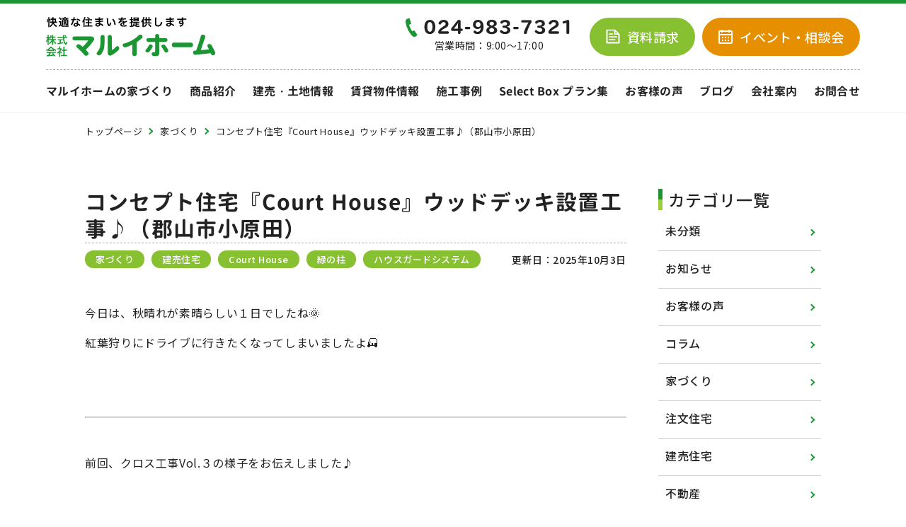

--- FILE ---
content_type: text/html; charset=UTF-8
request_url: https://maruihome.com/blog/5413
body_size: 76436
content:
<!doctype html>
<html lang="ja">
<head prefix="og: http://ogp.me/ns# fb: http://ogp.me/ns/fb# article: http://ogp.me/ns/article#">
<meta charset="utf-8">

<meta http-equiv="X-UA-Compatible" content="IE=edge">
<meta name="viewport" content="width=device-width,initial-scale=1,viewport-fit=cover">
<link href="https://fonts.googleapis.com/css2?family=Noto+Sans+JP:wght@400;500&display=swap" rel="stylesheet">
<link rel="stylesheet" media="all" type="text/css" href="https://maruihome.com/wp-content/themes/maruihome2020/assets/css/style.css?20260131194927" />
<script src="https://ajax.googleapis.com/ajax/libs/jquery/3.4.1/jquery.min.js" defer></script>
<script src="https://maruihome.com/wp-content/themes/maruihome2020/assets/js/ofi.min.js" defer></script>
<script src="https://maruihome.com/wp-content/themes/maruihome2020/assets/js/picturefill.min.js" defer></script>
<script src="https://maruihome.com/wp-content/themes/maruihome2020/assets/js/what-input.min.js" defer></script>
<script src="https://maruihome.com/wp-content/themes/maruihome2020/assets/js/desvg.min.js" defer></script>
<script src="https://maruihome.com/wp-content/themes/maruihome2020/assets/js/common.min.js" defer></script>
	<style>img:is([sizes="auto" i], [sizes^="auto," i]) { contain-intrinsic-size: 3000px 1500px }</style>
	
		<!-- All in One SEO 4.9.3 - aioseo.com -->
		<title>コンセプト住宅『Court House』ウッドデッキ設置工事♪（郡山市小原田） | マルイホーム</title>
	<meta name="robots" content="max-image-preview:large" />
	<meta name="author" content="maruihome_admin"/>
	<link rel="canonical" href="https://maruihome.com/blog/5413" />
	<meta name="generator" content="All in One SEO (AIOSEO) 4.9.3" />
		<meta property="og:locale" content="ja_JP" />
		<meta property="og:site_name" content="maruihome.com" />
		<meta property="og:type" content="article" />
		<meta property="og:title" content="コンセプト住宅『Court House』ウッドデッキ設置工事♪（郡山市小原田） | マルイホーム" />
		<meta property="og:url" content="https://maruihome.com/blog/5413" />
		<meta property="og:image" content="https://maruihome.com/wp-content/uploads/2021/09/IMG_4548.jpg" />
		<meta property="og:image:secure_url" content="https://maruihome.com/wp-content/uploads/2021/09/IMG_4548.jpg" />
		<meta property="og:image:width" content="1000" />
		<meta property="og:image:height" content="750" />
		<meta property="article:published_time" content="2021-10-30T08:50:21+00:00" />
		<meta property="article:modified_time" content="2025-10-03T08:34:27+00:00" />
		<meta name="twitter:card" content="summary_large_image" />
		<meta name="twitter:title" content="コンセプト住宅『Court House』ウッドデッキ設置工事♪（郡山市小原田） | マルイホーム" />
		<meta name="twitter:image" content="https://maruihome.com/wp-content/uploads/2021/09/IMG_4548.jpg" />
		<script type="application/ld+json" class="aioseo-schema">
			{"@context":"https:\/\/schema.org","@graph":[{"@type":"Article","@id":"https:\/\/maruihome.com\/blog\/5413#article","name":"\u30b3\u30f3\u30bb\u30d7\u30c8\u4f4f\u5b85\u300eCourt House\u300f\u30a6\u30c3\u30c9\u30c7\u30c3\u30ad\u8a2d\u7f6e\u5de5\u4e8b\u266a\uff08\u90e1\u5c71\u5e02\u5c0f\u539f\u7530\uff09 | \u30de\u30eb\u30a4\u30db\u30fc\u30e0","headline":"\u30b3\u30f3\u30bb\u30d7\u30c8\u4f4f\u5b85\u300eCourt House\u300f\u30a6\u30c3\u30c9\u30c7\u30c3\u30ad\u8a2d\u7f6e\u5de5\u4e8b\u266a\uff08\u90e1\u5c71\u5e02\u5c0f\u539f\u7530\uff09","author":{"@id":"https:\/\/maruihome.com\/blog\/author\/maruihome_admin#author"},"publisher":{"@id":"https:\/\/maruihome.com\/#organization"},"image":{"@type":"ImageObject","url":"https:\/\/maruihome.com\/wp-content\/uploads\/2021\/09\/IMG_4548.jpg","width":1000,"height":750},"datePublished":"2021-10-30T17:50:21+09:00","dateModified":"2025-10-03T17:34:27+09:00","inLanguage":"ja","mainEntityOfPage":{"@id":"https:\/\/maruihome.com\/blog\/5413#webpage"},"isPartOf":{"@id":"https:\/\/maruihome.com\/blog\/5413#webpage"},"articleSection":"\u5bb6\u3065\u304f\u308a, \u5efa\u58f2\u4f4f\u5b85, Court House, \u7dd1\u306e\u67f1, \u30cf\u30a6\u30b9\u30ac\u30fc\u30c9\u30b7\u30b9\u30c6\u30e0"},{"@type":"BreadcrumbList","@id":"https:\/\/maruihome.com\/blog\/5413#breadcrumblist","itemListElement":[{"@type":"ListItem","@id":"https:\/\/maruihome.com#listItem","position":1,"name":"Home","item":"https:\/\/maruihome.com","nextItem":{"@type":"ListItem","@id":"https:\/\/maruihome.com#listItem","name":"\u30d6\u30ed\u30b0"}},{"@type":"ListItem","@id":"https:\/\/maruihome.com#listItem","position":2,"name":"\u30d6\u30ed\u30b0","item":"https:\/\/maruihome.com","nextItem":{"@type":"ListItem","@id":"https:\/\/maruihome.com\/blog\/category\/%e5%ae%b6%e3%81%a5%e3%81%8f%e3%82%8a#listItem","name":"\u5bb6\u3065\u304f\u308a"},"previousItem":{"@type":"ListItem","@id":"https:\/\/maruihome.com#listItem","name":"Home"}},{"@type":"ListItem","@id":"https:\/\/maruihome.com\/blog\/category\/%e5%ae%b6%e3%81%a5%e3%81%8f%e3%82%8a#listItem","position":3,"name":"\u5bb6\u3065\u304f\u308a","item":"https:\/\/maruihome.com\/blog\/category\/%e5%ae%b6%e3%81%a5%e3%81%8f%e3%82%8a","nextItem":{"@type":"ListItem","@id":"https:\/\/maruihome.com\/blog\/5413#listItem","name":"\u30b3\u30f3\u30bb\u30d7\u30c8\u4f4f\u5b85\u300eCourt House\u300f\u30a6\u30c3\u30c9\u30c7\u30c3\u30ad\u8a2d\u7f6e\u5de5\u4e8b\u266a\uff08\u90e1\u5c71\u5e02\u5c0f\u539f\u7530\uff09"},"previousItem":{"@type":"ListItem","@id":"https:\/\/maruihome.com#listItem","name":"\u30d6\u30ed\u30b0"}},{"@type":"ListItem","@id":"https:\/\/maruihome.com\/blog\/5413#listItem","position":4,"name":"\u30b3\u30f3\u30bb\u30d7\u30c8\u4f4f\u5b85\u300eCourt House\u300f\u30a6\u30c3\u30c9\u30c7\u30c3\u30ad\u8a2d\u7f6e\u5de5\u4e8b\u266a\uff08\u90e1\u5c71\u5e02\u5c0f\u539f\u7530\uff09","previousItem":{"@type":"ListItem","@id":"https:\/\/maruihome.com\/blog\/category\/%e5%ae%b6%e3%81%a5%e3%81%8f%e3%82%8a#listItem","name":"\u5bb6\u3065\u304f\u308a"}}]},{"@type":"Organization","@id":"https:\/\/maruihome.com\/#organization","name":"\u30de\u30eb\u30a4\u30db\u30fc\u30e0","description":"Just another WordPress site","url":"https:\/\/maruihome.com\/"},{"@type":"Person","@id":"https:\/\/maruihome.com\/blog\/author\/maruihome_admin#author","url":"https:\/\/maruihome.com\/blog\/author\/maruihome_admin","name":"maruihome_admin","image":{"@type":"ImageObject","@id":"https:\/\/maruihome.com\/blog\/5413#authorImage","url":"https:\/\/secure.gravatar.com\/avatar\/ba62e70fce6ae89e05998f9aa0288ae9b5854fb4d1958ff3da95d15db399bcac?s=96&d=mm&r=g","width":96,"height":96,"caption":"maruihome_admin"}},{"@type":"WebPage","@id":"https:\/\/maruihome.com\/blog\/5413#webpage","url":"https:\/\/maruihome.com\/blog\/5413","name":"\u30b3\u30f3\u30bb\u30d7\u30c8\u4f4f\u5b85\u300eCourt House\u300f\u30a6\u30c3\u30c9\u30c7\u30c3\u30ad\u8a2d\u7f6e\u5de5\u4e8b\u266a\uff08\u90e1\u5c71\u5e02\u5c0f\u539f\u7530\uff09 | \u30de\u30eb\u30a4\u30db\u30fc\u30e0","inLanguage":"ja","isPartOf":{"@id":"https:\/\/maruihome.com\/#website"},"breadcrumb":{"@id":"https:\/\/maruihome.com\/blog\/5413#breadcrumblist"},"author":{"@id":"https:\/\/maruihome.com\/blog\/author\/maruihome_admin#author"},"creator":{"@id":"https:\/\/maruihome.com\/blog\/author\/maruihome_admin#author"},"image":{"@type":"ImageObject","url":"https:\/\/maruihome.com\/wp-content\/uploads\/2021\/09\/IMG_4548.jpg","@id":"https:\/\/maruihome.com\/blog\/5413\/#mainImage","width":1000,"height":750},"primaryImageOfPage":{"@id":"https:\/\/maruihome.com\/blog\/5413#mainImage"},"datePublished":"2021-10-30T17:50:21+09:00","dateModified":"2025-10-03T17:34:27+09:00"},{"@type":"WebSite","@id":"https:\/\/maruihome.com\/#website","url":"https:\/\/maruihome.com\/","name":"\u30de\u30eb\u30a4\u30db\u30fc\u30e0","description":"Just another WordPress site","inLanguage":"ja","publisher":{"@id":"https:\/\/maruihome.com\/#organization"}}]}
		</script>
		<!-- All in One SEO -->

<script type="text/javascript">
/* <![CDATA[ */
window._wpemojiSettings = {"baseUrl":"https:\/\/s.w.org\/images\/core\/emoji\/16.0.1\/72x72\/","ext":".png","svgUrl":"https:\/\/s.w.org\/images\/core\/emoji\/16.0.1\/svg\/","svgExt":".svg","source":{"concatemoji":"https:\/\/maruihome.com\/wp-includes\/js\/wp-emoji-release.min.js?ver=6.8.3"}};
/*! This file is auto-generated */
!function(s,n){var o,i,e;function c(e){try{var t={supportTests:e,timestamp:(new Date).valueOf()};sessionStorage.setItem(o,JSON.stringify(t))}catch(e){}}function p(e,t,n){e.clearRect(0,0,e.canvas.width,e.canvas.height),e.fillText(t,0,0);var t=new Uint32Array(e.getImageData(0,0,e.canvas.width,e.canvas.height).data),a=(e.clearRect(0,0,e.canvas.width,e.canvas.height),e.fillText(n,0,0),new Uint32Array(e.getImageData(0,0,e.canvas.width,e.canvas.height).data));return t.every(function(e,t){return e===a[t]})}function u(e,t){e.clearRect(0,0,e.canvas.width,e.canvas.height),e.fillText(t,0,0);for(var n=e.getImageData(16,16,1,1),a=0;a<n.data.length;a++)if(0!==n.data[a])return!1;return!0}function f(e,t,n,a){switch(t){case"flag":return n(e,"\ud83c\udff3\ufe0f\u200d\u26a7\ufe0f","\ud83c\udff3\ufe0f\u200b\u26a7\ufe0f")?!1:!n(e,"\ud83c\udde8\ud83c\uddf6","\ud83c\udde8\u200b\ud83c\uddf6")&&!n(e,"\ud83c\udff4\udb40\udc67\udb40\udc62\udb40\udc65\udb40\udc6e\udb40\udc67\udb40\udc7f","\ud83c\udff4\u200b\udb40\udc67\u200b\udb40\udc62\u200b\udb40\udc65\u200b\udb40\udc6e\u200b\udb40\udc67\u200b\udb40\udc7f");case"emoji":return!a(e,"\ud83e\udedf")}return!1}function g(e,t,n,a){var r="undefined"!=typeof WorkerGlobalScope&&self instanceof WorkerGlobalScope?new OffscreenCanvas(300,150):s.createElement("canvas"),o=r.getContext("2d",{willReadFrequently:!0}),i=(o.textBaseline="top",o.font="600 32px Arial",{});return e.forEach(function(e){i[e]=t(o,e,n,a)}),i}function t(e){var t=s.createElement("script");t.src=e,t.defer=!0,s.head.appendChild(t)}"undefined"!=typeof Promise&&(o="wpEmojiSettingsSupports",i=["flag","emoji"],n.supports={everything:!0,everythingExceptFlag:!0},e=new Promise(function(e){s.addEventListener("DOMContentLoaded",e,{once:!0})}),new Promise(function(t){var n=function(){try{var e=JSON.parse(sessionStorage.getItem(o));if("object"==typeof e&&"number"==typeof e.timestamp&&(new Date).valueOf()<e.timestamp+604800&&"object"==typeof e.supportTests)return e.supportTests}catch(e){}return null}();if(!n){if("undefined"!=typeof Worker&&"undefined"!=typeof OffscreenCanvas&&"undefined"!=typeof URL&&URL.createObjectURL&&"undefined"!=typeof Blob)try{var e="postMessage("+g.toString()+"("+[JSON.stringify(i),f.toString(),p.toString(),u.toString()].join(",")+"));",a=new Blob([e],{type:"text/javascript"}),r=new Worker(URL.createObjectURL(a),{name:"wpTestEmojiSupports"});return void(r.onmessage=function(e){c(n=e.data),r.terminate(),t(n)})}catch(e){}c(n=g(i,f,p,u))}t(n)}).then(function(e){for(var t in e)n.supports[t]=e[t],n.supports.everything=n.supports.everything&&n.supports[t],"flag"!==t&&(n.supports.everythingExceptFlag=n.supports.everythingExceptFlag&&n.supports[t]);n.supports.everythingExceptFlag=n.supports.everythingExceptFlag&&!n.supports.flag,n.DOMReady=!1,n.readyCallback=function(){n.DOMReady=!0}}).then(function(){return e}).then(function(){var e;n.supports.everything||(n.readyCallback(),(e=n.source||{}).concatemoji?t(e.concatemoji):e.wpemoji&&e.twemoji&&(t(e.twemoji),t(e.wpemoji)))}))}((window,document),window._wpemojiSettings);
/* ]]> */
</script>
<style id='wp-emoji-styles-inline-css' type='text/css'>

	img.wp-smiley, img.emoji {
		display: inline !important;
		border: none !important;
		box-shadow: none !important;
		height: 1em !important;
		width: 1em !important;
		margin: 0 0.07em !important;
		vertical-align: -0.1em !important;
		background: none !important;
		padding: 0 !important;
	}
</style>
<link rel='stylesheet' id='wp-block-library-css' href='https://maruihome.com/wp-includes/css/dist/block-library/style.min.css?ver=6.8.3' type='text/css' media='all' />
<style id='classic-theme-styles-inline-css' type='text/css'>
/*! This file is auto-generated */
.wp-block-button__link{color:#fff;background-color:#32373c;border-radius:9999px;box-shadow:none;text-decoration:none;padding:calc(.667em + 2px) calc(1.333em + 2px);font-size:1.125em}.wp-block-file__button{background:#32373c;color:#fff;text-decoration:none}
</style>
<link rel='stylesheet' id='aioseo/css/src/vue/standalone/blocks/table-of-contents/global.scss-css' href='https://maruihome.com/wp-content/plugins/all-in-one-seo-pack/dist/Lite/assets/css/table-of-contents/global.e90f6d47.css?ver=4.9.3' type='text/css' media='all' />
<style id='global-styles-inline-css' type='text/css'>
:root{--wp--preset--aspect-ratio--square: 1;--wp--preset--aspect-ratio--4-3: 4/3;--wp--preset--aspect-ratio--3-4: 3/4;--wp--preset--aspect-ratio--3-2: 3/2;--wp--preset--aspect-ratio--2-3: 2/3;--wp--preset--aspect-ratio--16-9: 16/9;--wp--preset--aspect-ratio--9-16: 9/16;--wp--preset--color--black: #000000;--wp--preset--color--cyan-bluish-gray: #abb8c3;--wp--preset--color--white: #ffffff;--wp--preset--color--pale-pink: #f78da7;--wp--preset--color--vivid-red: #cf2e2e;--wp--preset--color--luminous-vivid-orange: #ff6900;--wp--preset--color--luminous-vivid-amber: #fcb900;--wp--preset--color--light-green-cyan: #7bdcb5;--wp--preset--color--vivid-green-cyan: #00d084;--wp--preset--color--pale-cyan-blue: #8ed1fc;--wp--preset--color--vivid-cyan-blue: #0693e3;--wp--preset--color--vivid-purple: #9b51e0;--wp--preset--gradient--vivid-cyan-blue-to-vivid-purple: linear-gradient(135deg,rgba(6,147,227,1) 0%,rgb(155,81,224) 100%);--wp--preset--gradient--light-green-cyan-to-vivid-green-cyan: linear-gradient(135deg,rgb(122,220,180) 0%,rgb(0,208,130) 100%);--wp--preset--gradient--luminous-vivid-amber-to-luminous-vivid-orange: linear-gradient(135deg,rgba(252,185,0,1) 0%,rgba(255,105,0,1) 100%);--wp--preset--gradient--luminous-vivid-orange-to-vivid-red: linear-gradient(135deg,rgba(255,105,0,1) 0%,rgb(207,46,46) 100%);--wp--preset--gradient--very-light-gray-to-cyan-bluish-gray: linear-gradient(135deg,rgb(238,238,238) 0%,rgb(169,184,195) 100%);--wp--preset--gradient--cool-to-warm-spectrum: linear-gradient(135deg,rgb(74,234,220) 0%,rgb(151,120,209) 20%,rgb(207,42,186) 40%,rgb(238,44,130) 60%,rgb(251,105,98) 80%,rgb(254,248,76) 100%);--wp--preset--gradient--blush-light-purple: linear-gradient(135deg,rgb(255,206,236) 0%,rgb(152,150,240) 100%);--wp--preset--gradient--blush-bordeaux: linear-gradient(135deg,rgb(254,205,165) 0%,rgb(254,45,45) 50%,rgb(107,0,62) 100%);--wp--preset--gradient--luminous-dusk: linear-gradient(135deg,rgb(255,203,112) 0%,rgb(199,81,192) 50%,rgb(65,88,208) 100%);--wp--preset--gradient--pale-ocean: linear-gradient(135deg,rgb(255,245,203) 0%,rgb(182,227,212) 50%,rgb(51,167,181) 100%);--wp--preset--gradient--electric-grass: linear-gradient(135deg,rgb(202,248,128) 0%,rgb(113,206,126) 100%);--wp--preset--gradient--midnight: linear-gradient(135deg,rgb(2,3,129) 0%,rgb(40,116,252) 100%);--wp--preset--font-size--small: 13px;--wp--preset--font-size--medium: 20px;--wp--preset--font-size--large: 36px;--wp--preset--font-size--x-large: 42px;--wp--preset--spacing--20: 0.44rem;--wp--preset--spacing--30: 0.67rem;--wp--preset--spacing--40: 1rem;--wp--preset--spacing--50: 1.5rem;--wp--preset--spacing--60: 2.25rem;--wp--preset--spacing--70: 3.38rem;--wp--preset--spacing--80: 5.06rem;--wp--preset--shadow--natural: 6px 6px 9px rgba(0, 0, 0, 0.2);--wp--preset--shadow--deep: 12px 12px 50px rgba(0, 0, 0, 0.4);--wp--preset--shadow--sharp: 6px 6px 0px rgba(0, 0, 0, 0.2);--wp--preset--shadow--outlined: 6px 6px 0px -3px rgba(255, 255, 255, 1), 6px 6px rgba(0, 0, 0, 1);--wp--preset--shadow--crisp: 6px 6px 0px rgba(0, 0, 0, 1);}:where(.is-layout-flex){gap: 0.5em;}:where(.is-layout-grid){gap: 0.5em;}body .is-layout-flex{display: flex;}.is-layout-flex{flex-wrap: wrap;align-items: center;}.is-layout-flex > :is(*, div){margin: 0;}body .is-layout-grid{display: grid;}.is-layout-grid > :is(*, div){margin: 0;}:where(.wp-block-columns.is-layout-flex){gap: 2em;}:where(.wp-block-columns.is-layout-grid){gap: 2em;}:where(.wp-block-post-template.is-layout-flex){gap: 1.25em;}:where(.wp-block-post-template.is-layout-grid){gap: 1.25em;}.has-black-color{color: var(--wp--preset--color--black) !important;}.has-cyan-bluish-gray-color{color: var(--wp--preset--color--cyan-bluish-gray) !important;}.has-white-color{color: var(--wp--preset--color--white) !important;}.has-pale-pink-color{color: var(--wp--preset--color--pale-pink) !important;}.has-vivid-red-color{color: var(--wp--preset--color--vivid-red) !important;}.has-luminous-vivid-orange-color{color: var(--wp--preset--color--luminous-vivid-orange) !important;}.has-luminous-vivid-amber-color{color: var(--wp--preset--color--luminous-vivid-amber) !important;}.has-light-green-cyan-color{color: var(--wp--preset--color--light-green-cyan) !important;}.has-vivid-green-cyan-color{color: var(--wp--preset--color--vivid-green-cyan) !important;}.has-pale-cyan-blue-color{color: var(--wp--preset--color--pale-cyan-blue) !important;}.has-vivid-cyan-blue-color{color: var(--wp--preset--color--vivid-cyan-blue) !important;}.has-vivid-purple-color{color: var(--wp--preset--color--vivid-purple) !important;}.has-black-background-color{background-color: var(--wp--preset--color--black) !important;}.has-cyan-bluish-gray-background-color{background-color: var(--wp--preset--color--cyan-bluish-gray) !important;}.has-white-background-color{background-color: var(--wp--preset--color--white) !important;}.has-pale-pink-background-color{background-color: var(--wp--preset--color--pale-pink) !important;}.has-vivid-red-background-color{background-color: var(--wp--preset--color--vivid-red) !important;}.has-luminous-vivid-orange-background-color{background-color: var(--wp--preset--color--luminous-vivid-orange) !important;}.has-luminous-vivid-amber-background-color{background-color: var(--wp--preset--color--luminous-vivid-amber) !important;}.has-light-green-cyan-background-color{background-color: var(--wp--preset--color--light-green-cyan) !important;}.has-vivid-green-cyan-background-color{background-color: var(--wp--preset--color--vivid-green-cyan) !important;}.has-pale-cyan-blue-background-color{background-color: var(--wp--preset--color--pale-cyan-blue) !important;}.has-vivid-cyan-blue-background-color{background-color: var(--wp--preset--color--vivid-cyan-blue) !important;}.has-vivid-purple-background-color{background-color: var(--wp--preset--color--vivid-purple) !important;}.has-black-border-color{border-color: var(--wp--preset--color--black) !important;}.has-cyan-bluish-gray-border-color{border-color: var(--wp--preset--color--cyan-bluish-gray) !important;}.has-white-border-color{border-color: var(--wp--preset--color--white) !important;}.has-pale-pink-border-color{border-color: var(--wp--preset--color--pale-pink) !important;}.has-vivid-red-border-color{border-color: var(--wp--preset--color--vivid-red) !important;}.has-luminous-vivid-orange-border-color{border-color: var(--wp--preset--color--luminous-vivid-orange) !important;}.has-luminous-vivid-amber-border-color{border-color: var(--wp--preset--color--luminous-vivid-amber) !important;}.has-light-green-cyan-border-color{border-color: var(--wp--preset--color--light-green-cyan) !important;}.has-vivid-green-cyan-border-color{border-color: var(--wp--preset--color--vivid-green-cyan) !important;}.has-pale-cyan-blue-border-color{border-color: var(--wp--preset--color--pale-cyan-blue) !important;}.has-vivid-cyan-blue-border-color{border-color: var(--wp--preset--color--vivid-cyan-blue) !important;}.has-vivid-purple-border-color{border-color: var(--wp--preset--color--vivid-purple) !important;}.has-vivid-cyan-blue-to-vivid-purple-gradient-background{background: var(--wp--preset--gradient--vivid-cyan-blue-to-vivid-purple) !important;}.has-light-green-cyan-to-vivid-green-cyan-gradient-background{background: var(--wp--preset--gradient--light-green-cyan-to-vivid-green-cyan) !important;}.has-luminous-vivid-amber-to-luminous-vivid-orange-gradient-background{background: var(--wp--preset--gradient--luminous-vivid-amber-to-luminous-vivid-orange) !important;}.has-luminous-vivid-orange-to-vivid-red-gradient-background{background: var(--wp--preset--gradient--luminous-vivid-orange-to-vivid-red) !important;}.has-very-light-gray-to-cyan-bluish-gray-gradient-background{background: var(--wp--preset--gradient--very-light-gray-to-cyan-bluish-gray) !important;}.has-cool-to-warm-spectrum-gradient-background{background: var(--wp--preset--gradient--cool-to-warm-spectrum) !important;}.has-blush-light-purple-gradient-background{background: var(--wp--preset--gradient--blush-light-purple) !important;}.has-blush-bordeaux-gradient-background{background: var(--wp--preset--gradient--blush-bordeaux) !important;}.has-luminous-dusk-gradient-background{background: var(--wp--preset--gradient--luminous-dusk) !important;}.has-pale-ocean-gradient-background{background: var(--wp--preset--gradient--pale-ocean) !important;}.has-electric-grass-gradient-background{background: var(--wp--preset--gradient--electric-grass) !important;}.has-midnight-gradient-background{background: var(--wp--preset--gradient--midnight) !important;}.has-small-font-size{font-size: var(--wp--preset--font-size--small) !important;}.has-medium-font-size{font-size: var(--wp--preset--font-size--medium) !important;}.has-large-font-size{font-size: var(--wp--preset--font-size--large) !important;}.has-x-large-font-size{font-size: var(--wp--preset--font-size--x-large) !important;}
:where(.wp-block-post-template.is-layout-flex){gap: 1.25em;}:where(.wp-block-post-template.is-layout-grid){gap: 1.25em;}
:where(.wp-block-columns.is-layout-flex){gap: 2em;}:where(.wp-block-columns.is-layout-grid){gap: 2em;}
:root :where(.wp-block-pullquote){font-size: 1.5em;line-height: 1.6;}
</style>
<link rel='stylesheet' id='contact-form-7-css' href='https://maruihome.com/wp-content/plugins/contact-form-7/includes/css/styles.css?ver=6.1.4' type='text/css' media='all' />
<link rel="https://api.w.org/" href="https://maruihome.com/wp-json/" /><link rel="alternate" title="JSON" type="application/json" href="https://maruihome.com/wp-json/wp/v2/posts/5413" /><link rel="EditURI" type="application/rsd+xml" title="RSD" href="https://maruihome.com/xmlrpc.php?rsd" />
<meta name="generator" content="WordPress 6.8.3" />
<link rel='shortlink' href='https://maruihome.com/?p=5413' />
<link rel="alternate" title="oEmbed (JSON)" type="application/json+oembed" href="https://maruihome.com/wp-json/oembed/1.0/embed?url=https%3A%2F%2Fmaruihome.com%2Fblog%2F5413" />
<link rel="alternate" title="oEmbed (XML)" type="text/xml+oembed" href="https://maruihome.com/wp-json/oembed/1.0/embed?url=https%3A%2F%2Fmaruihome.com%2Fblog%2F5413&#038;format=xml" />
<!-- Favicon Rotator -->
<link rel="apple-touch-icon-precomposed" href="https://maruihome.com/wp-content/uploads/2020/08/Web-clip.png" />
<!-- End Favicon Rotator -->
<!-- Google Tag Manager -->
<script>(function(w,d,s,l,i){w[l]=w[l]||[];w[l].push({'gtm.start':
new Date().getTime(),event:'gtm.js'});var f=d.getElementsByTagName(s)[0],
j=d.createElement(s),dl=l!='dataLayer'?'&l='+l:'';j.async=true;j.src=
'https://www.googletagmanager.com/gtm.js?id='+i+dl;f.parentNode.insertBefore(j,f);
})(window,document,'script','dataLayer','GTM-PZXJR7P');</script>
<!-- End Google Tag Manager -->
</head>
<body>
<!-- Google Tag Manager (noscript) -->
<noscript><iframe src="https://www.googletagmanager.com/ns.html?id=GTM-PZXJR7P"
height="0" width="0" style="display:none;visibility:hidden"></iframe></noscript>
<!-- End Google Tag Manager (noscript) -->
<div class="l-wrapper">
<header class="header">
	<div class="header-top">
		<div class="l-container_header">
			<a class="header-top_logo" href="https://maruihome.com">
				<picture>
					<source media="(min-width:768px)" srcset="https://maruihome.com/wp-content/themes/maruihome2020/assets/images/common/header_logo.png 1x, https://maruihome.com/wp-content/themes/maruihome2020/assets/images/common/header_logo@2x.png 2x">
					<source media="(min-width:320px)" srcset="https://maruihome.com/wp-content/themes/maruihome2020/assets/images/common/sp-header_logo.png 1x, https://maruihome.com/wp-content/themes/maruihome2020/assets/images/common/sp-header_logo@2x.png 2x">
					<img src="https://maruihome.com/wp-content/themes/maruihome2020/assets/images/common/header_logo.png" srcset="https://maruihome.com/wp-content/themes/maruihome2020/assets/images/common/header_logo.png 1x, https://maruihome.com/wp-content/themes/maruihome2020/assets/images/common/header_logo@2x.png 2x" alt="快適な住まいを提供します 株式会社マルイホーム">
				</picture>
			</a>
			<ul class="header-top_contact-list">
				<li class="header-top_contact-list_tel">
					<a href="tel:024-983-7321">
						<picture>
							<source media="(min-width:1024px)" srcset="https://maruihome.com/wp-content/themes/maruihome2020/assets/images/common/header_tel.png 1x, https://maruihome.com/wp-content/themes/maruihome2020/assets/images/common/header_tel@2x.png 2x">
							<source media="(min-width:320px)" srcset="https://maruihome.com/wp-content/themes/maruihome2020/assets/images/common/sp-header_tel.png 1x, https://maruihome.com/wp-content/themes/maruihome2020/assets/images/common/sp-header_tel@2x.png 2x">
							<img src="https://maruihome.com/wp-content/themes/maruihome2020/assets/images/common/header_tel.png" srcset="https://maruihome.com/wp-content/themes/maruihome2020/assets/images/common/header_tel.png 1x, https://maruihome.com/wp-content/themes/maruihome2020/assets/images/common/header_tel@2x.png 2x" alt="024-983-7321">
						</picture>
						<small>営業時間：9:00～17:00</small>
					</a>
				</li>
				<li class="header-top_contact-list_pamph">
					<a href="https://maruihome.com#link-pamph">
						<img class="cmn_svg" src="https://maruihome.com/wp-content/themes/maruihome2020/assets/images/common/icon_pamph.svg" alt="">
						資料請求
					</a>
				</li>
				<li class="header-top_contact-list_event">
					<a href="https://maruihome.com/event">
						<img class="cmn_svg" src="https://maruihome.com/wp-content/themes/maruihome2020/assets/images/common/icon_event.svg" alt="">
						イベント<span>・相談会</span>
					</a>
				</li>
			</ul>
			<button id="js-menuBtn" class="header-top_hamberger" aria-pressed="false" aria-label="メニューを開く">
				<span class="hamberger-icon"></span>
				<span class="hamberger-icon"></span>
				<span class="hamberger-icon"></span>
				<span>MENU</span>
			</button>
		</div>
	</div>
	<div id="js-menu" class="header-bottom">
		<nav class="l-container_header">
			<ul class="header-bottom_nav-list">
				<li><a href="https://maruihome.com">ホーム</a></li>
				<li><a href="https://maruihome.com/about">マルイホームの家づくり</a></li>
				<li class="mega">
					<span>商品紹介</span>
					<div class="mega_menu">
						<div class="mega_menu_waku l-container_header">
							<a href="https://maruihome.com/selectbox">
								<img src="https://maruihome.com/wp-content/themes/maruihome2020/assets/images/common/selectbox_name.png" srcset="https://maruihome.com/wp-content/themes/maruihome2020/assets/images/common/selectbox_name.png 1x, https://maruihome.com/wp-content/themes/maruihome2020/assets/images/common/selectbox_name@2x.png 2x" alt="selectbox">
								<small>セレクトボックス</small>
							</a>
							<a href="https://maruihome.com/courthouse">
								<img src="https://maruihome.com/wp-content/themes/maruihome2020/assets/images/common/courthouse_name.png" srcset="https://maruihome.com/wp-content/themes/maruihome2020/assets/images/common/courthouse_name.png 1x, https://maruihome.com/wp-content/themes/maruihome2020/assets/images/common/courthouse_name@2x.png 2x" alt="simplenot">
								<small>コートハウス</small>
							</a>
						</div>
					</div>
				</li>
				<li id="accordion" class="accordion-container sp_mega">
					<span class="accordion-title js-accordion-title">商品紹介</span>
					<div class="accordion-content">
						<a href="https://maruihome.com/selectbox">・Select Box</a>
						<a href="https://maruihome.com/courthouse">・Court House</a>
					</div><!--/.accordion-content-->
				</li>
				<li><a href="https://maruihome.com/land">建売・土地情報</a></li>
				<li><a href="https://maruihome.com/rental">賃貸物件情報</a></li>
				<li><a href="https://maruihome.com/works">施工事例</a></li>
				<li><a href="https://maruihome.com/plan">Select Box プラン集</a></li>
				<li><a href="https://maruihome.com/blog/category/voice">お客様の声</a></li>
				<li><a href="https://maruihome.com/blog">ブログ</a></li>
				<li><a href="https://maruihome.com/company">会社案内</a></li>
				<li><a href="https://maruihome.com/contact">お問合せ</a></li>
			</ul>
			<ul class="header-bottom_contact-list">
				<li>
					<a class="btn-round_key" href="https://maruihome.com#link-pamph">
						<img class="cmn_svg" src="https://maruihome.com/wp-content/themes/maruihome2020/assets/images/common/icon_pamph.svg" alt="">
						資料請求
					</a>
				</li>
				<li>
					<a class="btn-round_subKey2" href="https://maruihome.com/event">
						<img class="cmn_svg" src="https://maruihome.com/wp-content/themes/maruihome2020/assets/images/common/icon_event.svg" alt="">
						イベント・相談会
					</a>
				</li>
				<li>
					<a class="btn-round_subKey3" href="https://www.instagram.com/maruihome_komuten/">
						<img class="cmn_svg" src="https://maruihome.com/wp-content/themes/maruihome2020/assets/images/common/icon_insta.svg" alt="">
						Instagram
					</a>
				</li>
			</ul>
		</nav>
	</div>
</header><main class="blog">
	<section class="breadcrumbs">
		<div class="l-container_large">
			<div typeof="BreadcrumbList" vocab="http://schema.org/"><span property="itemListElement" typeof="ListItem"><a property="item" typeof="WebPage" title="Go to マルイホーム." href="https://maruihome.com" class="home" ><span property="name">トップページ</span></a><meta property="position" content="1"></span><span property="itemListElement" typeof="ListItem"><a property="item" typeof="WebPage" title="Go to the 家づくり category archives." href="https://maruihome.com/blog/category/%e5%ae%b6%e3%81%a5%e3%81%8f%e3%82%8a" class="taxonomy category" ><span property="name">家づくり</span></a><meta property="position" content="2"></span><span property="itemListElement" typeof="ListItem"><span property="name" class="post post-post current-item">コンセプト住宅『Court House』ウッドデッキ設置工事♪（郡山市小原田）</span><meta property="url" content="https://maruihome.com/blog/5413"><meta property="position" content="3"></span></div>
		</div>
	</section>
	<div class="l-section">
		<div class="l-container_large l-column2">
			<div class="l-column2_main-column">
				<section class="blog-article">
					<div class="blog-article_header">
						<h1 class="blog-article_header-title">コンセプト住宅『Court House』ウッドデッキ設置工事♪（郡山市小原田）</h1>
						<ul class="blog-article_header-category-list">
														<li class="blog-article_header-category">家づくり</li>
														<li class="blog-article_header-category">建売住宅</li>
														<li class="blog-article_header-category">Court House</li>
														<li class="blog-article_header-category">緑の柱</li>
														<li class="blog-article_header-category">ハウスガードシステム</li>
													</ul>
						<span class="blog-article_header-time">更新日：<time>2025年10月3日</time></span>
					</div>
					<article class="blog-article_contents">
						<p>今日は、秋晴れが素晴らしい１日でしたね🌞</p>
<p>紅葉狩りにドライブに行きたくなってしまいましたよ🛺</p>
<p>&nbsp;</p>
<p>&nbsp;</p>
<hr />
<p>&nbsp;</p>
<p>前回、クロス工事Vol.３の様子をお伝えしました♪</p>
<p>&nbsp;</p>
<p><a href="https://maruihome.com/wp-content/uploads/2021/09/IMG_4527.jpg"><img fetchpriority="high" decoding="async" class="aligncenter size-medium wp-image-4578" src="https://maruihome.com/wp-content/uploads/2021/09/IMG_4527-300x225.jpg" alt="" width="300" height="225" srcset="https://maruihome.com/wp-content/uploads/2021/09/IMG_4527-300x225.jpg 300w, https://maruihome.com/wp-content/uploads/2021/09/IMG_4527-768x576.jpg 768w, https://maruihome.com/wp-content/uploads/2021/09/IMG_4527.jpg 1000w" sizes="(max-width: 300px) 100vw, 300px" /></a></p>
<p>&nbsp;</p>
<p><a href="https://maruihome.com/wp-content/uploads/2021/09/IMG_4553.jpg"><img decoding="async" class="aligncenter size-medium wp-image-4724" src="https://maruihome.com/wp-content/uploads/2021/09/IMG_4553-300x225.jpg" alt="" width="300" height="225" srcset="https://maruihome.com/wp-content/uploads/2021/09/IMG_4553-300x225.jpg 300w, https://maruihome.com/wp-content/uploads/2021/09/IMG_4553-768x576.jpg 768w, https://maruihome.com/wp-content/uploads/2021/09/IMG_4553.jpg 1000w" sizes="(max-width: 300px) 100vw, 300px" /></a></p>
<p>&nbsp;</p>
<p>パントリーです🍞</p>
<p>レンガ―調のクロスを貼りました😀</p>
<p>&nbsp;</p>
<p>&nbsp;</p>
<p><a href="https://maruihome.com/wp-content/uploads/2021/09/IMG_4552.jpg"><img decoding="async" class="aligncenter size-medium wp-image-4723" src="https://maruihome.com/wp-content/uploads/2021/09/IMG_4552-300x225.jpg" alt="" width="300" height="225" srcset="https://maruihome.com/wp-content/uploads/2021/09/IMG_4552-300x225.jpg 300w, https://maruihome.com/wp-content/uploads/2021/09/IMG_4552-768x576.jpg 768w, https://maruihome.com/wp-content/uploads/2021/09/IMG_4552.jpg 1000w" sizes="(max-width: 300px) 100vw, 300px" /></a></p>
<p>&nbsp;</p>
<p>トイレは上と下でクロスを変えてみました😉</p>
<p>&nbsp;</p>
<p>&nbsp;</p>
<p><a href="https://maruihome.com/wp-content/uploads/2021/09/IMG_4551.jpg"><img loading="lazy" decoding="async" class="aligncenter size-medium wp-image-4722" src="https://maruihome.com/wp-content/uploads/2021/09/IMG_4551-300x225.jpg" alt="" width="300" height="225" srcset="https://maruihome.com/wp-content/uploads/2021/09/IMG_4551-300x225.jpg 300w, https://maruihome.com/wp-content/uploads/2021/09/IMG_4551-768x576.jpg 768w, https://maruihome.com/wp-content/uploads/2021/09/IMG_4551.jpg 1000w" sizes="auto, (max-width: 300px) 100vw, 300px" /></a></p>
<p>&nbsp;</p>
<p>寝室のアクセントクロスです♪</p>
<p>前回紹介しなかったクロスを紹介しました😊</p>
<p>&nbsp;</p>
<p><span style="color: #ff0000;"><a style="color: #ff0000;" href="https://maruihome.com/blog/5266">前回の作業の様子はこちら≫≫≫</a></span></p>
<p>&nbsp;</p>
<p>&nbsp;</p>
<hr />
<p>&nbsp;</p>
<p>今回は、足場も解体しガランとした中庭にウッドデッキを設置していきます😚</p>
<p>&nbsp;</p>
<p>まずは、中庭部分を掃除してから、ウッドデッキの下地を作製していきます🔨</p>
<p>&nbsp;</p>
<p>&nbsp;</p>
<p><a href="https://maruihome.com/wp-content/uploads/2021/09/sim091006.jpg"><img loading="lazy" decoding="async" class="aligncenter size-medium wp-image-4614" src="https://maruihome.com/wp-content/uploads/2021/09/sim091006-300x200.jpg" alt="" width="300" height="200" srcset="https://maruihome.com/wp-content/uploads/2021/09/sim091006-300x200.jpg 300w, https://maruihome.com/wp-content/uploads/2021/09/sim091006-1024x682.jpg 1024w, https://maruihome.com/wp-content/uploads/2021/09/sim091006-768x512.jpg 768w, https://maruihome.com/wp-content/uploads/2021/09/sim091006.jpg 1037w" sizes="auto, (max-width: 300px) 100vw, 300px" /></a></p>
<p>&nbsp;</p>
<p>束を設置して、土台を作っていきます✨</p>
<p>&nbsp;</p>
<p>&nbsp;</p>
<p><a href="https://maruihome.com/wp-content/uploads/2021/09/sim091007.jpg"><img loading="lazy" decoding="async" class="aligncenter size-medium wp-image-4615" src="https://maruihome.com/wp-content/uploads/2021/09/sim091007-300x200.jpg" alt="" width="300" height="200" srcset="https://maruihome.com/wp-content/uploads/2021/09/sim091007-300x200.jpg 300w, https://maruihome.com/wp-content/uploads/2021/09/sim091007-1024x682.jpg 1024w, https://maruihome.com/wp-content/uploads/2021/09/sim091007-768x512.jpg 768w, https://maruihome.com/wp-content/uploads/2021/09/sim091007.jpg 1037w" sizes="auto, (max-width: 300px) 100vw, 300px" /></a></p>
<p>&nbsp;</p>
<p>建物に合わせて、加工しながら設置していきます🤔</p>
<p>&nbsp;</p>
<p>&nbsp;</p>
<p><a href="https://maruihome.com/wp-content/uploads/2021/09/sim091010.jpg"><img loading="lazy" decoding="async" class="aligncenter size-medium wp-image-4618" src="https://maruihome.com/wp-content/uploads/2021/09/sim091010-300x200.jpg" alt="" width="300" height="200" srcset="https://maruihome.com/wp-content/uploads/2021/09/sim091010-300x200.jpg 300w, https://maruihome.com/wp-content/uploads/2021/09/sim091010-1024x682.jpg 1024w, https://maruihome.com/wp-content/uploads/2021/09/sim091010-768x512.jpg 768w, https://maruihome.com/wp-content/uploads/2021/09/sim091010.jpg 1037w" sizes="auto, (max-width: 300px) 100vw, 300px" /></a></p>
<p>&nbsp;</p>
<p>土台部分が完成したら、床になるフロアを貼って🔨</p>
<p>&nbsp;</p>
<p>&nbsp;</p>
<p><a href="https://maruihome.com/wp-content/uploads/2021/09/IMG_4543.jpg"><img loading="lazy" decoding="async" class="aligncenter size-medium wp-image-4714" src="https://maruihome.com/wp-content/uploads/2021/09/IMG_4543-300x225.jpg" alt="" width="300" height="225" srcset="https://maruihome.com/wp-content/uploads/2021/09/IMG_4543-300x225.jpg 300w, https://maruihome.com/wp-content/uploads/2021/09/IMG_4543-768x576.jpg 768w, https://maruihome.com/wp-content/uploads/2021/09/IMG_4543.jpg 1000w" sizes="auto, (max-width: 300px) 100vw, 300px" /></a></p>
<p>&nbsp;</p>
<p>フロアも貼り終わって掃除をして完成です🎉</p>
<p>&nbsp;</p>
<p>&nbsp;</p>
<p><a href="https://maruihome.com/wp-content/uploads/2021/09/IMG_4548.jpg"><img loading="lazy" decoding="async" class="aligncenter size-medium wp-image-4719" src="https://maruihome.com/wp-content/uploads/2021/09/IMG_4548-300x225.jpg" alt="" width="300" height="225" srcset="https://maruihome.com/wp-content/uploads/2021/09/IMG_4548-300x225.jpg 300w, https://maruihome.com/wp-content/uploads/2021/09/IMG_4548-768x576.jpg 768w, https://maruihome.com/wp-content/uploads/2021/09/IMG_4548.jpg 1000w" sizes="auto, (max-width: 300px) 100vw, 300px" /></a></p>
<p>&nbsp;</p>
<p>ウッドデッキを設置すると、雰囲気が全然違います🎆</p>
<p>&nbsp;</p>
<p>今回使用したウッドデッキは、樹脂製のため塗装の必要もなくメンテナンスが楽でいいですね😉</p>
<p>&nbsp;</p>
<p>&nbsp;</p>
<p>&nbsp;</p>
<p>&nbsp;</p>
<p>&nbsp;</p>
<p>&nbsp;</p>
<hr />
<h2><span style="color: #ff0000;">マルイホームからのご案内</span></h2>
<hr />
<p>&nbsp;</p>
<h2><strong>『<span style="color: #008000;">腐らない木で建てる家</span>』構造見学会開催！</strong></h2>
<h2><strong>11月13日(土)、14日(日)の２日間開催します♪</strong></h2>
<p>&nbsp;</p>
<p><a href="https://maruihome.com/wp-content/uploads/2021/10/HGロゴ.jpg"><img loading="lazy" decoding="async" class="aligncenter size-medium wp-image-5312" src="https://maruihome.com/wp-content/uploads/2021/10/HGロゴ-300x300.jpg" alt="" width="300" height="300" srcset="https://maruihome.com/wp-content/uploads/2021/10/HGロゴ-300x300.jpg 300w, https://maruihome.com/wp-content/uploads/2021/10/HGロゴ-150x150.jpg 150w, https://maruihome.com/wp-content/uploads/2021/10/HGロゴ-768x768.jpg 768w, https://maruihome.com/wp-content/uploads/2021/10/HGロゴ.jpg 1000w" sizes="auto, (max-width: 300px) 100vw, 300px" /></a></p>
<p>&nbsp;</p>
<p>『<span style="color: #339966;">ハウスガードシステム</span>』の腐らない木『<span style="color: #339966;">緑の柱</span>』を使用した住宅の構造見学会を開催します♪</p>
<p>郡山市で１棟目となる『<span style="color: #339966;">ハウスガードシステム</span>』、そして、マルイホームが郡山で１社目の『<span style="color: #339966;">ハウスガードシステム</span>』を使うことの出来る工務店になりました🎊</p>
<p>&nbsp;</p>
<p>開催日程は11月13日(土)、14日(日)の２日間限りで、完全予約制で開催いたします🎊</p>
<p>&nbsp;</p>
<p>そもそも『<span style="color: #339966;">ハウスガードシステム</span>』って何？と思われるかと思います。</p>
<p>&nbsp;</p>
<p>&nbsp;</p>
<p><a href="https://maruihome.com/wp-content/uploads/2021/10/IMG_4853.jpg"><img loading="lazy" decoding="async" class="aligncenter size-medium wp-image-5293" src="https://maruihome.com/wp-content/uploads/2021/10/IMG_4853-300x225.jpg" alt="" width="300" height="225" srcset="https://maruihome.com/wp-content/uploads/2021/10/IMG_4853-300x225.jpg 300w, https://maruihome.com/wp-content/uploads/2021/10/IMG_4853-768x576.jpg 768w, https://maruihome.com/wp-content/uploads/2021/10/IMG_4853.jpg 1000w" sizes="auto, (max-width: 300px) 100vw, 300px" /></a></p>
<p>&nbsp;</p>
<p>このように<span style="color: #339966;">緑色の柱</span>を使用した住宅です。</p>
<p>詳しくは、構造見学会の際にお話しさせて頂きますが、住宅でとても重要な劣化を防ぐために必要な柱となります。</p>
<p>&nbsp;</p>
<p>&nbsp;</p>
<p><a href="https://maruihome.com/wp-content/uploads/2021/10/HG構造イラスト（標準仕様）.jpg"><img loading="lazy" decoding="async" class="aligncenter size-medium wp-image-5314" src="https://maruihome.com/wp-content/uploads/2021/10/HG構造イラスト（標準仕様）-300x169.jpg" alt="" width="300" height="169" srcset="https://maruihome.com/wp-content/uploads/2021/10/HG構造イラスト（標準仕様）-300x169.jpg 300w, https://maruihome.com/wp-content/uploads/2021/10/HG構造イラスト（標準仕様）-1024x576.jpg 1024w, https://maruihome.com/wp-content/uploads/2021/10/HG構造イラスト（標準仕様）-768x432.jpg 768w, https://maruihome.com/wp-content/uploads/2021/10/HG構造イラスト（標準仕様）-850x480.jpg 850w, https://maruihome.com/wp-content/uploads/2021/10/HG構造イラスト（標準仕様）-980x550.jpg 980w, https://maruihome.com/wp-content/uploads/2021/10/HG構造イラスト（標準仕様）.jpg 1250w" sizes="auto, (max-width: 300px) 100vw, 300px" /></a></p>
<p>&nbsp;</p>
<p>住宅の土台と１階部分の柱、通し柱を腐らない木「<span style="color: #339966;">緑の柱</span>」を使用することで、将来に渡って安心な住宅に住み続けられます🎉</p>
<p>&nbsp;</p>
<p>&nbsp;</p>
<p>地震や台風など災害の多い日本にとって、耐震性能はとても重要な事です。</p>
<p>しかし、それは新築の時だけでなく、長年に渡って必要になりますよね。</p>
<p>その耐震性能を維持し続けるために、『<span style="color: #339966;">ハウスガードシステム</span>』の腐らない木「<span style="color: #339966;">緑の柱</span>」を使用しています。</p>
<p>住宅の柱を腐らせない、シロアリを寄せ付けない事がとても重要になります！</p>
<p>&nbsp;</p>
<p><a href="https://maruihome.com/wp-content/uploads/2021/10/IMG_4765.jpg"><img loading="lazy" decoding="async" class="aligncenter size-medium wp-image-5113" src="https://maruihome.com/wp-content/uploads/2021/10/IMG_4765-300x225.jpg" alt="" width="300" height="225" srcset="https://maruihome.com/wp-content/uploads/2021/10/IMG_4765-300x225.jpg 300w, https://maruihome.com/wp-content/uploads/2021/10/IMG_4765-768x576.jpg 768w, https://maruihome.com/wp-content/uploads/2021/10/IMG_4765.jpg 1000w" sizes="auto, (max-width: 300px) 100vw, 300px" /></a></p>
<p>&nbsp;</p>
<p>その重要性を構造見学会で見て、触れて確かめてください！</p>
<p>&nbsp;</p>
<p><span style="color: #0000ff;">「耐震等級〇」を有しても柱が腐ったり、シロアリ被害に遭っていたら意味がありません！</span></p>
<p>&nbsp;</p>
<p>阪神大震災で全壊した建物の９割以上がシロアリ被害に遭っていた事実があります！</p>
<p>そのような被害に遭わない為にも『<span style="color: #339966;">緑の柱</span>』で将来にわたって後悔しない安心な住宅を😉</p>
<p>&nbsp;</p>
<p><span style="color: #ff0000;"><a style="color: #ff0000;" href="https://www.house-g.com/">「ハウスガードシステム」についてはこちら＞＞＞</a></span></p>
<p>&nbsp;</p>
<p>&nbsp;</p>
<p>&nbsp;</p>
<p><span style="color: #ff0000;"><a style="color: #ff0000;" href="https://maruihome.com/event/5311">構造見学会の予約はこちらから！＞＞＞</a></span></p>
<p>&nbsp;</p>
<p>&nbsp;</p>
<p>皆様のご予約、ご参加お待ちしております😊</p>
<p>&nbsp;</p>
<p>&nbsp;</p>
<hr />
<p>&nbsp;</p>
<h2><strong>『<span style="color: #0000ff;">Court House</span>』</strong></h2>
<p>&nbsp;</p>
<p><a href="https://maruihome.com/wp-content/uploads/2022/05/IMG_6133.jpg"><img loading="lazy" decoding="async" class="aligncenter size-medium wp-image-6890" src="https://maruihome.com/wp-content/uploads/2022/05/IMG_6133-300x225.jpg" alt="" width="300" height="225" srcset="https://maruihome.com/wp-content/uploads/2022/05/IMG_6133-300x225.jpg 300w, https://maruihome.com/wp-content/uploads/2022/05/IMG_6133-768x576.jpg 768w, https://maruihome.com/wp-content/uploads/2022/05/IMG_6133.jpg 1000w" sizes="auto, (max-width: 300px) 100vw, 300px" /></a></p>
<p><a href="https://maruihome.com/wp-content/uploads/2021/10/hiru002.jpg"><img loading="lazy" decoding="async" class="aligncenter size-medium wp-image-5041" src="https://maruihome.com/wp-content/uploads/2021/10/hiru002-300x225.jpg" alt="" width="300" height="225" srcset="https://maruihome.com/wp-content/uploads/2021/10/hiru002-300x225.jpg 300w, https://maruihome.com/wp-content/uploads/2021/10/hiru002-768x576.jpg 768w, https://maruihome.com/wp-content/uploads/2021/10/hiru002.jpg 1008w" sizes="auto, (max-width: 300px) 100vw, 300px" /></a></p>
<p>&nbsp;</p>
<p><strong>『Court House』とは</strong></p>
<p>外観からは想像できない合理的な高性能住宅</p>
<p>家事ラク動線を考えたCourt（中庭）のある明るい家</p>
<p>防犯性に優れ、プライバシーを守る安全住宅</p>
<p>家族が自然と笑顔になる心地の良い家</p>
<p>視線を気にすることのないCourt（中庭）は、家族の遊び場</p>
<p>&nbsp;</p>
<p><strong>『Court House』は、セカンドリビングのある新しい住まいのカタチ。</strong></p>
<p>&nbsp;</p>
<p><a href="https://maruihome.com/wp-content/uploads/2021/10/yoru005.jpg"><img loading="lazy" decoding="async" class="aligncenter size-medium wp-image-5035" src="https://maruihome.com/wp-content/uploads/2021/10/yoru005-200x300.jpg" alt="" width="200" height="300" srcset="https://maruihome.com/wp-content/uploads/2021/10/yoru005-200x300.jpg 200w, https://maruihome.com/wp-content/uploads/2021/10/yoru005.jpg 507w" sizes="auto, (max-width: 200px) 100vw, 200px" /></a></p>
<p><a href="https://maruihome.com/wp-content/uploads/2021/09/LINE_ALBUM_マルイホームシンプルノート施主様邸20210925_210924_2.jpg"><img loading="lazy" decoding="async" class="aligncenter size-medium wp-image-4901" src="https://maruihome.com/wp-content/uploads/2021/09/LINE_ALBUM_マルイホームシンプルノート施主様邸20210925_210924_2-300x225.jpg" alt="" width="300" height="225" srcset="https://maruihome.com/wp-content/uploads/2021/09/LINE_ALBUM_マルイホームシンプルノート施主様邸20210925_210924_2-300x225.jpg 300w, https://maruihome.com/wp-content/uploads/2021/09/LINE_ALBUM_マルイホームシンプルノート施主様邸20210925_210924_2-1024x768.jpg 1024w, https://maruihome.com/wp-content/uploads/2021/09/LINE_ALBUM_マルイホームシンプルノート施主様邸20210925_210924_2-768x576.jpg 768w, https://maruihome.com/wp-content/uploads/2021/09/LINE_ALBUM_マルイホームシンプルノート施主様邸20210925_210924_2.jpg 1478w" sizes="auto, (max-width: 300px) 100vw, 300px" /></a></p>
<p><a href="https://maruihome.com/wp-content/uploads/2021/09/LINE_ALBUM_マルイホームシンプルノート施主様邸20210925_210924_20.jpg"><img loading="lazy" decoding="async" class="aligncenter size-medium wp-image-4919" src="https://maruihome.com/wp-content/uploads/2021/09/LINE_ALBUM_マルイホームシンプルノート施主様邸20210925_210924_20-300x225.jpg" alt="" width="300" height="225" srcset="https://maruihome.com/wp-content/uploads/2021/09/LINE_ALBUM_マルイホームシンプルノート施主様邸20210925_210924_20-300x225.jpg 300w, https://maruihome.com/wp-content/uploads/2021/09/LINE_ALBUM_マルイホームシンプルノート施主様邸20210925_210924_20-1024x768.jpg 1024w, https://maruihome.com/wp-content/uploads/2021/09/LINE_ALBUM_マルイホームシンプルノート施主様邸20210925_210924_20-768x576.jpg 768w, https://maruihome.com/wp-content/uploads/2021/09/LINE_ALBUM_マルイホームシンプルノート施主様邸20210925_210924_20.jpg 1478w" sizes="auto, (max-width: 300px) 100vw, 300px" /></a></p>
<p>&nbsp;</p>
<p>&nbsp;</p>
<p>『Court House』について、詳しい話やご相談の方はこちらからご予約下さい！</p>
<p>&nbsp;</p>
<h3><strong><span style="color: #ff0000;">　<a style="color: #ff0000;" href="https://maruihome.com/contact" target="_blank" rel="noopener noreferrer">ご予約はこちらから≫≫≫</a></span></strong></h3>
<p>&nbsp;</p>
<p>&nbsp;</p>
<p><a href="https://maruihome.com/wp-content/uploads/2021/10/yoru009.jpg"><img loading="lazy" decoding="async" class="aligncenter size-medium wp-image-5033" src="https://maruihome.com/wp-content/uploads/2021/10/yoru009-300x169.jpg" alt="" width="300" height="169" srcset="https://maruihome.com/wp-content/uploads/2021/10/yoru009-300x169.jpg 300w, https://maruihome.com/wp-content/uploads/2021/10/yoru009-768x432.jpg 768w, https://maruihome.com/wp-content/uploads/2021/10/yoru009-850x480.jpg 850w, https://maruihome.com/wp-content/uploads/2021/10/yoru009-980x550.jpg 980w, https://maruihome.com/wp-content/uploads/2021/10/yoru009.jpg 1008w" sizes="auto, (max-width: 300px) 100vw, 300px" /></a></p>
<p>&nbsp;</p>
<p><a href="https://maruihome.com/wp-content/uploads/2021/09/LINE_ALBUM_マルイホームシンプルノート施主様邸20210925_210924_21.jpg"><img loading="lazy" decoding="async" class="aligncenter size-medium wp-image-4920" src="https://maruihome.com/wp-content/uploads/2021/09/LINE_ALBUM_マルイホームシンプルノート施主様邸20210925_210924_21-300x225.jpg" alt="" width="300" height="225" srcset="https://maruihome.com/wp-content/uploads/2021/09/LINE_ALBUM_マルイホームシンプルノート施主様邸20210925_210924_21-300x225.jpg 300w, https://maruihome.com/wp-content/uploads/2021/09/LINE_ALBUM_マルイホームシンプルノート施主様邸20210925_210924_21-1024x768.jpg 1024w, https://maruihome.com/wp-content/uploads/2021/09/LINE_ALBUM_マルイホームシンプルノート施主様邸20210925_210924_21-768x576.jpg 768w, https://maruihome.com/wp-content/uploads/2021/09/LINE_ALBUM_マルイホームシンプルノート施主様邸20210925_210924_21.jpg 1478w" sizes="auto, (max-width: 300px) 100vw, 300px" /></a></p>
<p>&nbsp;</p>
<p><a href="https://maruihome.com/wp-content/uploads/2021/09/LINE_ALBUM_マルイホームシンプルノート施主様邸20210925_210924_32.jpg"><img loading="lazy" decoding="async" class="aligncenter size-medium wp-image-4931" src="https://maruihome.com/wp-content/uploads/2021/09/LINE_ALBUM_マルイホームシンプルノート施主様邸20210925_210924_32-300x225.jpg" alt="" width="300" height="225" srcset="https://maruihome.com/wp-content/uploads/2021/09/LINE_ALBUM_マルイホームシンプルノート施主様邸20210925_210924_32-300x225.jpg 300w, https://maruihome.com/wp-content/uploads/2021/09/LINE_ALBUM_マルイホームシンプルノート施主様邸20210925_210924_32-1024x768.jpg 1024w, https://maruihome.com/wp-content/uploads/2021/09/LINE_ALBUM_マルイホームシンプルノート施主様邸20210925_210924_32-768x576.jpg 768w, https://maruihome.com/wp-content/uploads/2021/09/LINE_ALBUM_マルイホームシンプルノート施主様邸20210925_210924_32.jpg 1478w" sizes="auto, (max-width: 300px) 100vw, 300px" /></a></p>
<p>&nbsp;</p>
<p><a href="https://maruihome.com/wp-content/uploads/2021/10/yoru001.jpg"><img loading="lazy" decoding="async" class="aligncenter size-medium wp-image-5038" src="https://maruihome.com/wp-content/uploads/2021/10/yoru001-300x200.jpg" alt="" width="300" height="200" srcset="https://maruihome.com/wp-content/uploads/2021/10/yoru001-300x200.jpg 300w, https://maruihome.com/wp-content/uploads/2021/10/yoru001-1024x682.jpg 1024w, https://maruihome.com/wp-content/uploads/2021/10/yoru001-768x512.jpg 768w, https://maruihome.com/wp-content/uploads/2021/10/yoru001.jpg 1037w" sizes="auto, (max-width: 300px) 100vw, 300px" /></a></p>
<p>&nbsp;</p>
<p>&nbsp;</p>
<p>&nbsp;</p>
<p>『Court House』の平屋＋αのご相談はこちらからご予約下さい！</p>
<p>&nbsp;</p>
<p>&nbsp;</p>
<h3><strong><span style="color: #ff0000;"><a style="color: #ff0000;" href="https://maruihome.com/contact" target="_blank" rel="noopener noreferrer">ご予約はこちらから≫≫≫</a></span></strong></h3>
<p>&nbsp;</p>
<p>&nbsp;</p>
<hr />
<p>&nbsp;</p>
<h2><strong>『<span style="color: #ff0000;"><span style="color: #0000ff;">Select Box</span></span>』</strong></h2>
<p>&nbsp;</p>
<p><strong>『Select Box』は、</strong>４人家族を想定した、家事ラク動線の『Select Box』。</p>
<p>現在、小原田に『Select Box』のモデルハウスを建築中です！</p>
<p>ご見学や詳しい話やご相談は、下のバナーからご予約下さい😊</p>
<p>&nbsp;</p>
<p><a href="https://maruihome.com/wp-content/uploads/2021/05/IMG_3878.jpg"><img loading="lazy" decoding="async" class="aligncenter size-medium wp-image-3543" src="https://maruihome.com/wp-content/uploads/2021/05/IMG_3878-300x225.jpg" alt="" width="300" height="225" srcset="https://maruihome.com/wp-content/uploads/2021/05/IMG_3878-300x225.jpg 300w, https://maruihome.com/wp-content/uploads/2021/05/IMG_3878-768x576.jpg 768w, https://maruihome.com/wp-content/uploads/2021/05/IMG_3878.jpg 1000w" sizes="auto, (max-width: 300px) 100vw, 300px" /></a></p>
<p>&nbsp;</p>
<p><a href="https://maruihome.com/wp-content/uploads/2020/12/IMG_3241.jpg"><img loading="lazy" decoding="async" class="aligncenter size-medium wp-image-2048" src="https://maruihome.com/wp-content/uploads/2020/12/IMG_3241-300x225.jpg" alt="" width="300" height="225" srcset="https://maruihome.com/wp-content/uploads/2020/12/IMG_3241-300x225.jpg 300w, https://maruihome.com/wp-content/uploads/2020/12/IMG_3241-768x576.jpg 768w, https://maruihome.com/wp-content/uploads/2020/12/IMG_3241.jpg 1000w" sizes="auto, (max-width: 300px) 100vw, 300px" /></a></p>
<p>&nbsp;</p>
<p><a href="https://maruihome.com/wp-content/uploads/2020/12/IMG_3242.jpg"><img loading="lazy" decoding="async" class="aligncenter size-medium wp-image-2049" src="https://maruihome.com/wp-content/uploads/2020/12/IMG_3242-300x225.jpg" alt="" width="300" height="225" srcset="https://maruihome.com/wp-content/uploads/2020/12/IMG_3242-300x225.jpg 300w, https://maruihome.com/wp-content/uploads/2020/12/IMG_3242-768x576.jpg 768w, https://maruihome.com/wp-content/uploads/2020/12/IMG_3242.jpg 1000w" sizes="auto, (max-width: 300px) 100vw, 300px" /></a></p>
<p>&nbsp;</p>
<p>&nbsp;</p>
<h3><span style="color: #ff0000;"><a style="color: #ff0000;" href="https://maruihome.com/product" target="_blank" rel="noopener noreferrer">『Select Box』の商品紹介はこちら≫≫≫</a></span></h3>
<p>&nbsp;</p>
<p><a href="https://maruihome.com/wp-content/uploads/2020/09/水神山2-1.jpg"><img loading="lazy" decoding="async" class="aligncenter size-medium wp-image-393" src="https://maruihome.com/wp-content/uploads/2020/09/水神山2-1-300x200.jpg" alt="" width="300" height="200" srcset="https://maruihome.com/wp-content/uploads/2020/09/水神山2-1-300x200.jpg 300w, https://maruihome.com/wp-content/uploads/2020/09/水神山2-1-768x512.jpg 768w, https://maruihome.com/wp-content/uploads/2020/09/水神山2-1.jpg 1000w" sizes="auto, (max-width: 300px) 100vw, 300px" /></a></p>
<p>&nbsp;</p>
<p><a href="https://maruihome.com/wp-content/uploads/2020/09/水神山7-1.jpg"><img loading="lazy" decoding="async" class="aligncenter size-medium wp-image-398" src="https://maruihome.com/wp-content/uploads/2020/09/水神山7-1-300x200.jpg" alt="" width="300" height="200" srcset="https://maruihome.com/wp-content/uploads/2020/09/水神山7-1-300x200.jpg 300w, https://maruihome.com/wp-content/uploads/2020/09/水神山7-1-768x512.jpg 768w, https://maruihome.com/wp-content/uploads/2020/09/水神山7-1.jpg 1000w" sizes="auto, (max-width: 300px) 100vw, 300px" /></a></p>
<p>&nbsp;</p>
<p><a href="https://maruihome.com/wp-content/uploads/2020/09/水神山9-1.jpg"><img loading="lazy" decoding="async" class="aligncenter size-medium wp-image-400" src="https://maruihome.com/wp-content/uploads/2020/09/水神山9-1-300x200.jpg" alt="" width="300" height="200" srcset="https://maruihome.com/wp-content/uploads/2020/09/水神山9-1-300x200.jpg 300w, https://maruihome.com/wp-content/uploads/2020/09/水神山9-1-768x512.jpg 768w, https://maruihome.com/wp-content/uploads/2020/09/水神山9-1.jpg 1000w" sizes="auto, (max-width: 300px) 100vw, 300px" /></a></p>
<p>&nbsp;</p>
<p>&nbsp;</p>
<p>『Select Box』について、詳しい話やご相談の方はこちらからご予約下さい！</p>
<p>&nbsp;</p>
<h3><strong><span style="color: #ff0000;">　<a style="color: #ff0000;" href="https://maruihome.com/contact" target="_blank" rel="noopener noreferrer">ご予約はこちらから≫≫≫</a></span></strong></h3>
<p>&nbsp;</p>
<p>&nbsp;</p>
<p>&nbsp;</p>
<p>&nbsp;</p>
<p>&nbsp;</p>
					</article>
					<div class="blog-article_pager cmn_link-pager">
<a class="cmn_link-prev" href="https://maruihome.com/blog/5341" rel="prev">前の記事</a><a class="cmn_link-next" href="https://maruihome.com/blog/5422" rel="next">次の記事</a>						<a class="cmn_link-center btn-round_line" href="https://maruihome.com/blog">ブログ一覧</a>
					</div>
				</section>
				<section class="blog-article_recommend">
					<h2 class="heading_sub">同じカテゴリの記事を見る</h2>
					<ul class="blog-article_recommend-list list-thumb_col3">
						<li>
							<a href="https://maruihome.com/blog/12027">
								<h3>猫ちゃんアパート基礎立ち上がり打設しました！</h3>
								<figure>
									<img width="480" height="300" src="https://maruihome.com/wp-content/uploads/2026/01/126基礎立ち上がり-480x300.jpeg" class="attachment-thumbnail_archive size-thumbnail_archive wp-post-image" alt="" decoding="async" loading="lazy" srcset="https://maruihome.com/wp-content/uploads/2026/01/126基礎立ち上がり-480x300.jpeg 480w, https://maruihome.com/wp-content/uploads/2026/01/126基礎立ち上がり-640x400.jpeg 640w" sizes="auto, (max-width: 480px) 100vw, 480px" />									<figcaption>お知らせ</figcaption>
								</figure>
								<time>2026年1月26日</time>
							</a>
						</li>
						<li>
							<a href="https://maruihome.com/blog/12005">
								<h3>新年明けましておめでとうございます。</h3>
								<figure>
									<img width="480" height="300" src="https://maruihome.com/wp-content/uploads/2026/01/第６リバティ2026010701-480x300.jpeg" class="attachment-thumbnail_archive size-thumbnail_archive wp-post-image" alt="" decoding="async" loading="lazy" srcset="https://maruihome.com/wp-content/uploads/2026/01/第６リバティ2026010701-480x300.jpeg 480w, https://maruihome.com/wp-content/uploads/2026/01/第６リバティ2026010701-640x400.jpeg 640w" sizes="auto, (max-width: 480px) 100vw, 480px" />									<figcaption>お知らせ</figcaption>
								</figure>
								<time>2026年1月7日</time>
							</a>
						</li>
						<li>
							<a href="https://maruihome.com/blog/11963">
								<h3>猫ちゃん専用アパート建築開始しました！</h3>
								<figure>
									<img width="480" height="300" src="https://maruihome.com/wp-content/uploads/2025/12/西ノ宮西ペットアパート1-1-480x300.jpg" class="attachment-thumbnail_archive size-thumbnail_archive wp-post-image" alt="" decoding="async" loading="lazy" srcset="https://maruihome.com/wp-content/uploads/2025/12/西ノ宮西ペットアパート1-1-480x300.jpg 480w, https://maruihome.com/wp-content/uploads/2025/12/西ノ宮西ペットアパート1-1-640x400.jpg 640w" sizes="auto, (max-width: 480px) 100vw, 480px" />									<figcaption>家づくり</figcaption>
								</figure>
								<time>2025年12月12日</time>
							</a>
						</li>
					</ul>
				</section>
			</div>
			<aside class="l-column2_side-column"><h2 class="heading_sub">カテゴリ一覧</h2>
<ul class="list-sidebar">
<li><a href="https://maruihome.com/blog/category/%e6%9c%aa%e5%88%86%e9%a1%9e">未分類</a></li><li><a href="https://maruihome.com/blog/category/news">お知らせ</a></li><li><a href="https://maruihome.com/blog/category/voice">お客様の声</a></li><li><a href="https://maruihome.com/blog/category/%e3%82%b3%e3%83%a9%e3%83%a0">コラム</a></li><li><a href="https://maruihome.com/blog/category/%e5%ae%b6%e3%81%a5%e3%81%8f%e3%82%8a">家づくり</a></li><li><a href="https://maruihome.com/blog/category/%e6%b3%a8%e6%96%87%e4%bd%8f%e5%ae%85">注文住宅</a></li><li><a href="https://maruihome.com/blog/category/%e5%bb%ba%e5%a3%b2%e4%bd%8f%e5%ae%85">建売住宅</a></li><li><a href="https://maruihome.com/blog/category/%e4%b8%8d%e5%8b%95%e7%94%a3">不動産</a></li><li><a href="https://maruihome.com/blog/category/%e3%83%aa%e3%83%95%e3%82%a9%e3%83%bc%e3%83%a0">リフォーム</a></li><li><a href="https://maruihome.com/blog/category/%e3%83%a1%e3%83%87%e3%82%a3%e3%82%a2%e6%8e%b2%e8%bc%89">メディア掲載</a></li><li><a href="https://maruihome.com/blog/category/%e6%97%a5%e5%b8%b8%e3%81%ae%e5%87%ba%e6%9d%a5%e4%ba%8b">日常の出来事</a></li><li><a href="https://maruihome.com/blog/category/court-house">Court House</a></li><li><a href="https://maruihome.com/blog/category/select-box">Select Box</a></li><li><a href="https://maruihome.com/blog/category/midorinohashira">緑の柱</a></li><li><a href="https://maruihome.com/blog/category/house-g">ハウスガードシステム</a></li></ul>
<h2 class="heading_sub">アーカイブ</h2>
<div id="accordion" class="accordion-container">
	<p class="accordion-title js-accordion-title">2026年</p>
	<div class="accordion-content">
	            <a href="https://maruihome.com/date/2026/01">・
            1月
            (2)
        </a>
	                </ul></div>
        <div id="accordion" class="accordion-container">
	<p class="accordion-title js-accordion-title">2025年</p>
	<div class="accordion-content">
	            <a href="https://maruihome.com/date/2025/12">・
            12月
            (1)
        </a>
	            <a href="https://maruihome.com/date/2025/08">・
            8月
            (1)
        </a>
	            <a href="https://maruihome.com/date/2025/06">・
            6月
            (1)
        </a>
	                </ul></div>
        <div id="accordion" class="accordion-container">
	<p class="accordion-title js-accordion-title">2024年</p>
	<div class="accordion-content">
	            <a href="https://maruihome.com/date/2024/08">・
            8月
            (1)
        </a>
	            <a href="https://maruihome.com/date/2024/02">・
            2月
            (1)
        </a>
	                </ul></div>
        <div id="accordion" class="accordion-container">
	<p class="accordion-title js-accordion-title">2023年</p>
	<div class="accordion-content">
	            <a href="https://maruihome.com/date/2023/08">・
            8月
            (1)
        </a>
	            <a href="https://maruihome.com/date/2023/06">・
            6月
            (3)
        </a>
	            <a href="https://maruihome.com/date/2023/05">・
            5月
            (5)
        </a>
	            <a href="https://maruihome.com/date/2023/03">・
            3月
            (1)
        </a>
	            <a href="https://maruihome.com/date/2023/02">・
            2月
            (1)
        </a>
	                </ul></div>
        <div id="accordion" class="accordion-container">
	<p class="accordion-title js-accordion-title">2022年</p>
	<div class="accordion-content">
	            <a href="https://maruihome.com/date/2022/12">・
            12月
            (1)
        </a>
	            <a href="https://maruihome.com/date/2022/10">・
            10月
            (1)
        </a>
	            <a href="https://maruihome.com/date/2022/09">・
            9月
            (1)
        </a>
	            <a href="https://maruihome.com/date/2022/06">・
            6月
            (6)
        </a>
	            <a href="https://maruihome.com/date/2022/05">・
            5月
            (1)
        </a>
	            <a href="https://maruihome.com/date/2022/04">・
            4月
            (3)
        </a>
	            <a href="https://maruihome.com/date/2022/03">・
            3月
            (1)
        </a>
	            <a href="https://maruihome.com/date/2022/02">・
            2月
            (3)
        </a>
	            <a href="https://maruihome.com/date/2022/01">・
            1月
            (2)
        </a>
	                </ul></div>
        <div id="accordion" class="accordion-container">
	<p class="accordion-title js-accordion-title">2021年</p>
	<div class="accordion-content">
	            <a href="https://maruihome.com/date/2021/12">・
            12月
            (6)
        </a>
	            <a href="https://maruihome.com/date/2021/11">・
            11月
            (11)
        </a>
	            <a href="https://maruihome.com/date/2021/10">・
            10月
            (15)
        </a>
	            <a href="https://maruihome.com/date/2021/09">・
            9月
            (12)
        </a>
	            <a href="https://maruihome.com/date/2021/08">・
            8月
            (7)
        </a>
	            <a href="https://maruihome.com/date/2021/07">・
            7月
            (4)
        </a>
	            <a href="https://maruihome.com/date/2021/06">・
            6月
            (15)
        </a>
	            <a href="https://maruihome.com/date/2021/05">・
            5月
            (20)
        </a>
	            <a href="https://maruihome.com/date/2021/04">・
            4月
            (5)
        </a>
	            <a href="https://maruihome.com/date/2021/03">・
            3月
            (1)
        </a>
	            <a href="https://maruihome.com/date/2021/02">・
            2月
            (3)
        </a>
	            <a href="https://maruihome.com/date/2021/01">・
            1月
            (7)
        </a>
	                </ul></div>
        <div id="accordion" class="accordion-container">
	<p class="accordion-title js-accordion-title">2020年</p>
	<div class="accordion-content">
	            <a href="https://maruihome.com/date/2020/12">・
            12月
            (19)
        </a>
	            <a href="https://maruihome.com/date/2020/11">・
            11月
            (30)
        </a>
	            <a href="https://maruihome.com/date/2020/10">・
            10月
            (27)
        </a>
	            <a href="https://maruihome.com/date/2020/09">・
            9月
            (3)
        </a>
	            <a href="https://maruihome.com/date/2020/08">・
            8月
            (4)
        </a>
	    	</div>
</div>
</aside>
		</div>
	</div>
</main>
<footer class="footer">
	<div class="l-container_large">
		<div class="footer-address">
			<dl class="footer-address_summary">
				<dt>
					<a href="https://maruihome.com">
						<picture>
							<source media="(min-width:1024px)" srcset="https://maruihome.com/wp-content/themes/maruihome2020/assets/images/common/footer_logo.png 1x, https://maruihome.com/wp-content/themes/maruihome2020/assets/images/common/footer_logo@2x.png 2x">
							<source media="(min-width:320px)" srcset="https://maruihome.com/wp-content/themes/maruihome2020/assets/images/common/sp-footer_logo.png 1x, https://maruihome.com/wp-content/themes/maruihome2020/assets/images/common/sp-footer_logo@2x.png 2x">
							<img src="https://maruihome.com/wp-content/themes/maruihome2020/assets/images/common/footer_logo.png" srcset="https://maruihome.com/wp-content/themes/maruihome2020/assets/images/common/footer_logo.png 1x, https://maruihome.com/wp-content/themes/maruihome2020/assets/images/common/footer_logo@2x.png 2x" alt="">
						</picture>
					</a>
				</dt>
				<dd>〒963-0209　福島県郡山市御前南5丁目53-1</dd>
			</dl>
			<dl class="footer-address_contact">
				<div>
					<dt>電話</dt>
					<dd>
						<a class="cmn_link-tel" href="tel:024-983-7321">024-983-7321</a>
					</dd>
				</div>
				<div>
					<dt>FAX</dt>
					<dd>024-983-7322</dd>
				</div>
				<div>
					<dt>MAIL</dt>
					<dd><a href="mailto:info@maruihome.com">info@maruihome.com</a></dd>
				</div>
			</dl>
		</div>
		<div class="footer-sitemap">
			<div class="footer-sitemap_cta">
				<div class="footer-sitemap_cta-tel">
					<a class="cmn_link-tel" href="tel:024-983-7321">
						<picture>
							<source media="(min-width:1024px)" srcset="https://maruihome.com/wp-content/themes/maruihome2020/assets/images/common/footer_tel.png 1x, https://maruihome.com/wp-content/themes/maruihome2020/assets/images/common/footer_tel@2x.png 2x">
							<source media="(min-width:320px)" srcset="https://maruihome.com/wp-content/themes/maruihome2020/assets/images/common/sp-footer_tel.png 1x, https://maruihome.com/wp-content/themes/maruihome2020/assets/images/common/sp-footer_tel@2x.png 2x">
							<img src="https://maruihome.com/wp-content/themes/maruihome2020/assets/images/common/footer_tel.png" srcset="https://maruihome.com/wp-content/themes/maruihome2020/assets/images/common/footer_tel.png 1x, https://maruihome.com/wp-content/themes/maruihome2020/assets/images/common/footer_tel@2x.png 2x" alt="電話番号：024-983-7321">
						</picture>
					</a>
					<small>営業時間：9:00～17:00</small>
				</div>
				<ul class="footer-sitemap_cta-list">
					<li>
						<a class="btn-round_key" href="https://maruihome.com#link-pamph">
							<img class="cmn_svg" src="https://maruihome.com/wp-content/themes/maruihome2020/assets/images/common/icon_pamph.svg" alt="">
							資料請求
						</a>
					</li>
					<li>
						<a class="btn-round_subKey2" href="https://maruihome.com/event">
							<img class="cmn_svg" src="https://maruihome.com/wp-content/themes/maruihome2020/assets/images/common/icon_event.svg" alt="">
							イベント・相談会
						</a>
					</li>
					<li>
						<a class="btn-round_subKey3" href="https://www.instagram.com/maruihome_komuten/">
							<img class="cmn_svg" src="https://maruihome.com/wp-content/themes/maruihome2020/assets/images/common/icon_insta.svg" alt="">
							Instagram
						</a>
					</li>
				</ul>
			</div>
			<nav class="footer-sitemap_nav">
				<ul class="footer-sitemap_nav-list">
					<li><a href="https://maruihome.com/about">マルイホームの家づくり</a></li>
					<li>
						<span>商品紹介</span>
						<div class="sub_link_list">
							<a href="https://maruihome.com/selectbox">・Select Box</a>
							<a href="https://maruihome.com/courthouse">・Court House</a>
						</div>
					</li>
					<li><a href="https://maruihome.com/works">施工事例</a></li>
					<li><a href="https://maruihome.com/land">建売・土地情報</a></li>
					<li><a href="https://maruihome.com/rental">賃貸物件情報</a></li>
					<li><a href="https://maruihome.com/plan">Select Box プラン集</a></li>
					<li><a href="https://maruihome.com/blog/category/voice">お客様の声</a></li>
					<li><a href="https://maruihome.com/blog">ブログ・お知らせ</a></li>
					<li><a href="https://maruihome.com/company">会社案内</a></li>
					<li><a href="https://maruihome.com/contact">お問合せ</a></li>
				</ul>
			</nav>
		</div>
	</div>
	<small class="footer-copyright">Copyright © marui home All Rights Reserved.</small>
</footer>
</div>
<script type="speculationrules">
{"prefetch":[{"source":"document","where":{"and":[{"href_matches":"\/*"},{"not":{"href_matches":["\/wp-*.php","\/wp-admin\/*","\/wp-content\/uploads\/*","\/wp-content\/*","\/wp-content\/plugins\/*","\/wp-content\/themes\/maruihome2020\/*","\/*\\?(.+)"]}},{"not":{"selector_matches":"a[rel~=\"nofollow\"]"}},{"not":{"selector_matches":".no-prefetch, .no-prefetch a"}}]},"eagerness":"conservative"}]}
</script>
<script type="text/javascript" src="https://maruihome.com/wp-includes/js/dist/hooks.min.js?ver=4d63a3d491d11ffd8ac6" id="wp-hooks-js"></script>
<script type="text/javascript" src="https://maruihome.com/wp-includes/js/dist/i18n.min.js?ver=5e580eb46a90c2b997e6" id="wp-i18n-js"></script>
<script type="text/javascript" id="wp-i18n-js-after">
/* <![CDATA[ */
wp.i18n.setLocaleData( { 'text direction\u0004ltr': [ 'ltr' ] } );
/* ]]> */
</script>
<script type="text/javascript" src="https://maruihome.com/wp-content/plugins/contact-form-7/includes/swv/js/index.js?ver=6.1.4" id="swv-js"></script>
<script type="text/javascript" id="contact-form-7-js-translations">
/* <![CDATA[ */
( function( domain, translations ) {
	var localeData = translations.locale_data[ domain ] || translations.locale_data.messages;
	localeData[""].domain = domain;
	wp.i18n.setLocaleData( localeData, domain );
} )( "contact-form-7", {"translation-revision-date":"2025-11-30 08:12:23+0000","generator":"GlotPress\/4.0.3","domain":"messages","locale_data":{"messages":{"":{"domain":"messages","plural-forms":"nplurals=1; plural=0;","lang":"ja_JP"},"This contact form is placed in the wrong place.":["\u3053\u306e\u30b3\u30f3\u30bf\u30af\u30c8\u30d5\u30a9\u30fc\u30e0\u306f\u9593\u9055\u3063\u305f\u4f4d\u7f6e\u306b\u7f6e\u304b\u308c\u3066\u3044\u307e\u3059\u3002"],"Error:":["\u30a8\u30e9\u30fc:"]}},"comment":{"reference":"includes\/js\/index.js"}} );
/* ]]> */
</script>
<script type="text/javascript" id="contact-form-7-js-before">
/* <![CDATA[ */
var wpcf7 = {
    "api": {
        "root": "https:\/\/maruihome.com\/wp-json\/",
        "namespace": "contact-form-7\/v1"
    }
};
/* ]]> */
</script>
<script type="text/javascript" src="https://maruihome.com/wp-content/plugins/contact-form-7/includes/js/index.js?ver=6.1.4" id="contact-form-7-js"></script>
</body>
<script type="application/ld+json">
{
	"@context": "http://schema.org",
	"@type": "Organization",
	"name": "株式会社マルイホーム",
	"url": "https://maruihome.com/",
	"contactPoint": {
		"@type": "ContactPoint",
		"telephone": "+81-024-983-7321",
		"areaServed": "JP",
		"availableLanguage": "Japanese",
		"contactType" : "technical support"
	},
	"location": {
		"@type": "Place",
		"@id": "https://maruihome.com/",
		"name": "株式会社マルイホーム",
		"address": {
			"@type": "PostalAddress",
			"addressCountry": "JP",
			"postalCode": "963-0209",
			"addressRegion": "福島県",
			"addressLocality": "郡山市",
			"streetAddress": "御前南5丁目53-1"
		}
	}
}
</script>
</html>

--- FILE ---
content_type: text/css
request_url: https://maruihome.com/wp-content/themes/maruihome2020/assets/css/style.css?20260131194927
body_size: 161857
content:
@charset "UTF-8";
/* http://meyerweb.com/eric/tools/css/reset/ 
   v2.0 | 20110126
   License: none (public domain)
*/
@import url(base/normalize.css);
html, body, div, span, applet, object, iframe,
h1, h2, h3, h4, h5, h6, p, blockquote, pre,
a, abbr, acronym, address, big, cite, code,
del, dfn, em, img, ins, kbd, q, s, samp,
small, strike, strong, sub, sup, tt, var,
b, u, i, center,
dl, dt, dd, ol, ul, li,
fieldset, form, label, legend,
table, caption, tbody, tfoot, thead, tr, th, td,
article, aside, canvas, details, embed,
figure, figcaption, footer, header, hgroup,
menu, nav, output, ruby, section, summary,
time, mark, audio, video {
  margin: 0;
  padding: 0;
  border: 0;
  font-size: 100%;
  font: inherit;
  vertical-align: baseline;
}

/* HTML5 display-role reset for older browsers */
article, aside, details, figcaption, figure,
footer, header, hgroup, menu, nav, section {
  display: block;
}

body {
  line-height: 1;
}

ol, ul {
  list-style: none;
}

blockquote, q {
  quotes: none;
}

blockquote:before, blockquote:after,
q:before, q:after {
  content: '';
  content: none;
}

table {
  border-collapse: collapse;
  border-spacing: 0;
}

img {
  vertical-align: bottom;
}

/* Settings
----------------------------------------------------------------- */
/* カラー設定
----------------------------------------------------------------- */
/* font
----------------------------------------------------------------- */
@font-face {
  font-family: 'GENJ';
  font-style: normal;
  font-weight: 500;
  src: url("../fonts/GenJyuuGothic-Bold.eot");
  src: url("../fonts/GenJyuuGothic-Bold.eot?#iefix") format("embedded-opentype"), url("../fonts/GenJyuuGothic-Bold.woff") format("woff");
}

/* mixin
----------------------------------------------------------------- */
/* Base
----------------------------------------------------------------- */
html, body {
  position: relative;
  background: #fff;
  color: #222222;
  font-family: "Noto Sans JP", sans-serif;
  font-size: 1rem;
  line-height: 1.75rem;
  letter-spacing: 0.02em;
  height: 100%;
  -webkit-text-size-adjust: 100%;
  word-wrap: break-word;
}

* {
  -ms-box-sizing: border-box;
  -o-box-sizing: border-box;
  box-sizing: border-box;
}

p {
  font-family: "Noto Sans JP", sans-serif;
  font-weight: 400;
}

a {
  color: #222222;
  transition: color .3s;
  text-decoration: none;
}

a:hover {
  color: #1B9633;
}

@media (any-pointer: coarse) {
  a:hover {
    color: #222222;
  }
}

p {
  font-family: "Noto Sans JP", sans-serif;
  font-weight: 500;
  line-height: 1.625rem;
  font-size: 1rem;
  letter-spacing: 0.04em;
}

@media screen and (max-width: 767px) {
  p {
    font-size: 0.9375rem;
    line-height: 1.5rem;
  }
}

figure {
  overflow: hidden;
}

img {
  max-width: 100%;
  height: auto;
}

sup {
  font-size: 50%;
}

sub {
  font-size: 50%;
  bottom: 0;
}

.pc {
  display: block;
}

@media screen and (max-width: 767px) {
  .pc {
    display: none;
  }
}

.sp {
  display: none;
}

@media screen and (max-width: 767px) {
  .sp {
    display: block;
  }
}

[data-whatinput="mouse"] *:focus,
[data-whatinput="touch"] *:focus {
  outline: none;
}

.ofi img {
  max-width: 100%;
  width: 100%;
  height: 100%;
  -o-object-fit: cover;
  object-fit: cover;
  font-family: 'object-fit: cover;';
}

/* heading
----------------------------------------------------------------- */
.l-wrapper {
  min-height: 100vh;
  height: 100%;
  display: flex;
  flex-direction: column;
}

@media screen and (max-width: 767px) {
  .l-wrapper {
    height: auto;
  }
}

@media screen and (max-width: 1200px) and (-ms-high-contrast: none) {
  .l-wrapper {
    min-height: inherit;
  }
}

.l-wrapper main {
  flex: 1 0 auto;
  padding: 160px 0 0;
  overflow: hidden;
}

@media screen and (max-width: 1024px) {
  .l-wrapper main {
    padding: 95px 0 0;
  }
}

.l-section {
  padding: 70px 0;
}

@media screen and (max-width: 767px) {
  .l-section {
    padding: 60px 0;
  }
}

.l-section_bg {
  background: #F7F5EE;
  padding: 70px 0;
}

@media screen and (max-width: 767px) {
  .l-section_bg {
    padding: 60px 0;
  }
}

.l-section_bg2 {
  background: #F7F5EE;
  padding: 70px 0 1px;
}

@media screen and (max-width: 767px) {
  .l-section_bg2 {
    padding: 60px 0 1px;
  }
}

.l-section + .l-section,
.l-section_bg + .l-section_bg {
  padding: 30px 0 70px;
}

@media screen and (max-width: 767px) {
  .l-section + .l-section,
  .l-section_bg + .l-section_bg {
    padding: 20px 0 60px;
  }
}

.l-container, .l-container_header, .l-container_large, .l-container_middle, .l-container_small {
  width: calc(100% - 30px);
  max-width: 980px;
  margin: auto;
}

.l-container_header {
  max-width: 1150px;
}

.l-container_large {
  max-width: 1040px;
}

.l-container_middle {
  max-width: 850px;
}

.l-container_small {
  max-width: 920px;
}

.l-column2 {
  display: flex;
  justify-content: space-between;
}

.l-column2_main-column {
  width: calc(100% - 275px);
}

.l-column2_side-column {
  width: 230px;
  flex-shrink: 0;
}

@media screen and (max-width: 767px) {
  .l-column2 {
    flex-direction: column;
  }
  .l-column2_main-column {
    width: 100%;
    margin: 0 0 50px;
  }
  .l-column2_side-column {
    width: 100%;
    padding: 30px 30px 0;
    background: #F4F4F4;
  }
}

.l-title {
  display: flex;
  flex-direction: column;
  justify-content: center;
  align-items: center;
  height: 180px;
  background: #F7F5EE;
}

.l-title .l-container, .l-title .l-container_header, .l-title .l-container_large, .l-title .l-container_middle, .l-title .l-container_small {
  margin: 0;
}

.l-form_form {
  padding: 50px 0;
  margin: 30px 0 0;
  background: #F4F4F4;
}

.l-form_form form {
  max-width: 650px;
  width: calc(100% - 40px);
  margin: auto;
}

.l-form_form .contact-mail_form-list {
  margin-bottom: 30px;
}

.l-form_form .contact-mail_form-list dt {
  margin: 0 0 10px;
}

.l-form_form .contact-mail_form-list dt label {
  display: flex;
  align-items: center;
}

.l-form_form .contact-mail_form-list dt label span {
  border-radius: 15px;
  margin-left: 0.5em;
  padding: 0 15px;
  color: #fff;
  background: #C54D4D;
}

.l-form_form .contact-mail_form-list dd {
  display: flex;
  flex-direction: column;
}

.l-form_form .contact-mail_form-list dd label {
  cursor: pointer;
}

.l-form_form .contact-mail_form-list dd .wpcf7-form-control.wpcf7-radio {
  display: flex;
  justify-content: flex-start;
  flex-wrap: wrap;
  margin-left: -2em;
}

@media screen and (max-width: 767px) {
  .l-form_form .contact-mail_form-list dd .wpcf7-form-control.wpcf7-radio {
    flex-direction: column;
    margin: 0;
  }
}

.l-form_form .contact-mail_form-list dd .wpcf7-form-control.wpcf7-checkbox {
  display: flex;
  justify-content: flex-start;
  flex-wrap: wrap;
  margin-left: -2em;
}

@media screen and (max-width: 767px) {
  .l-form_form .contact-mail_form-list dd .wpcf7-form-control.wpcf7-checkbox {
    flex-direction: column;
    margin: 0;
  }
}

.l-form_form .contact-mail_form-list dd span.wpcf7-list-item {
  margin-left: 2em;
}

@media screen and (max-width: 767px) {
  .l-form_form .contact-mail_form-list dd span.wpcf7-list-item {
    margin: 0;
  }
}

.l-form_form .contact-mail_form-list dd .your-zip {
  display: flex;
  align-items: center;
  margin-bottom: 10px;
}

.l-form_form .contact-mail_form-list dd .your-zip input[type="text"] {
  width: 10em;
  margin-right: 10px;
}

.l-form_form .contact-mail_form-list dd .your-zip::before {
  content: '〒';
  margin-right: 10px;
}

.l-form_form .contact-mail_form-list dd.contact-mail_form-date {
  flex-direction: row;
}

.l-form_form .contact-mail_form-list dd.contact-mail_form-date span + span {
  margin-left: 10px;
}

.l-form_form .contact-privacy {
  display: flex;
  flex-direction: column;
  align-items: center;
}

.l-form_form .contact-privacy .wpcf7-form-control-wrap {
  margin: 0 0 17px;
}

.l-form_form .contact-privacy p {
  width: 100%;
}

.l-form_form .contact-privacy > div {
  width: 100%;
  height: 75px;
  overflow: auto;
  background: #fff;
  margin-top: 10px;
  padding: 10px 20px;
}

.l-form_form .contact-mail_form-submit {
  max-width: 350px;
  width: 100%;
  display: flex;
  flex-direction: column;
  align-items: center;
  justify-content: center;
  margin: 35px auto 0;
  background: #fff;
  border: 3px solid #1B9633;
  position: relative;
  border-radius: 30px;
  z-index: 1;
  overflow: hidden;
  transition: border-color .3s, background-color .3s, color .3s;
}

.l-form_form .contact-mail_form-submit::before {
  content: '';
  position: absolute;
  width: 100%;
  top: 0;
  right: 0;
  left: 0;
  bottom: 0;
  z-index: -1;
  background: #1B9633;
  transform-origin: right top;
  transform: scale(0, 1);
  transition: transform .3s;
}

.l-form_form .contact-mail_form-submit::after {
  content: '';
  display: block;
  width: 20px;
  height: 20px;
  border-radius: 10px;
  background-color: #87C131;
  background-image: url(../images/common/icon_arrow-right.svg);
  background-repeat: no-repeat;
  background-position: center;
  position: absolute;
  top: 0;
  bottom: 0;
  right: 25px;
  margin: auto;
}

.l-form_form .contact-mail_form-submit:hover {
  color: #fff;
  background: #1B9633;
}

.l-form_form .contact-mail_form-submit:hover::before {
  transform-origin: left top;
  transform: scale(1, 1);
}

.l-form_form .contact-mail_form-submit input[type="submit"] {
  width: 100%;
  height: 100%;
  border: none;
  background: none;
  padding: 18px 65px;
  margin: 0;
  cursor: pointer;
  font-size: 1.125rem;
  line-height: 0.75rem;
  letter-spacing: 0.04em;
  transition: color .3s;
}

.l-form_form .contact-mail_form-submit input[type="submit"]:disabled {
  background: transparent;
}

.l-form_form .contact-mail_form-submit input[type="submit"]:not(:disabled):hover {
  color: #fff;
}

.l-form_form .contact-mail_form-submit .wpcf7-spinner {
  width: auto;
  height: auto;
}

.l-form_form .contact-mail_form-submit .ajax-loader {
  display: none;
}

.l-form_tel {
  max-width: 600px;
  width: 100%;
  margin: 0 auto;
  padding: 40px;
  background: #F4F4F4;
  display: flex;
  flex-direction: column;
  align-items: center;
}

.l-form_tel p {
  margin-top: 10px;
}

header .mega {
  position: relative;
}

@media screen and (max-width: 1024px) {
  header .mega {
    display: none;
  }
}

header .mega > span {
  display: flex;
  height: 100%;
  justify-content: center;
  align-items: center;
  font-family: "GENJ", sans-serif;
  font-weight: 500;
  font-size: 1rem;
  line-height: 1.3125rem;
  transition: color .3s;
  text-decoration: none;
}

header .mega > span:hover {
  color: #1B9633;
  transition: color .3s;
  text-decoration: none;
}

@media screen and (max-width: 1024px) {
  header .mega > span {
    justify-content: flex-start;
  }
}

header .mega:hover .mega_menu {
  display: block;
}

header .mega .mega_menu {
  display: none;
  position: fixed;
  width: 100%;
  left: 0;
  background-color: rgba(255, 255, 255, 0.9);
}

@media screen and (max-width: 1024px) {
  header .mega .mega_menu {
    position: relative;
    display: block;
    background: transparent;
  }
}

header .mega .mega_menu .mega_menu_waku {
  border-top: 0;
  display: flex;
  justify-content: center;
  align-items: center;
  padding: 30px 0;
}

@media screen and (max-width: 1024px) {
  header .mega .mega_menu .mega_menu_waku {
    height: auto;
    justify-content: flex-start;
    flex-wrap: wrap;
    padding: 15px;
    width: 100%;
  }
}

header .mega .mega_menu .mega_menu_waku a {
  text-align: center;
  display: block;
  border: 1px solid #ddd;
  background-color: #fafafa;
  margin: 0 15px;
  padding: 10px 15px;
}

@media screen and (max-width: 1024px) {
  header .mega .mega_menu .mega_menu_waku a {
    margin: 0 15px 15px 0;
  }
  header .mega .mega_menu .mega_menu_waku a:last-child {
    margin: 0 15px 0 0;
  }
}

header .mega .mega_menu .mega_menu_waku a:hover {
  border: 1px solid #1B9633;
}

header .mega .mega_menu .mega_menu_waku a img {
  height: 35px;
}

header .mega .mega_menu .mega_menu_waku a small {
  display: block;
  font-size: 70%;
}

header .sp_mega {
  display: none;
}

@media screen and (max-width: 1024px) {
  header .sp_mega {
    display: block;
  }
}

header .sp_mega .accordion-title:hover,
header .sp_mega .accordion-title:active,
header .sp_mega .content-entry.open .accordion-title {
  background-color: transparent;
}

header .sp_mega .accordion-title {
  border-top: 0 !important;
  border-bottom: 0 !important;
  padding: 0 40px 0 0px;
  font-family: "GENJ", sans-serif;
  font-weight: 500;
  font-size: 1rem;
  line-height: 1.3125rem;
}

header .sp_mega .accordion-content {
  display: none;
  padding: 15px 0 0 15px;
  border-bottom: 0;
}

header .sp_mega .accordion-content a {
  margin-bottom: 10px;
  font-family: "GENJ", sans-serif;
  font-weight: 500;
  font-size: .9rem;
  line-height: 1.3125rem;
}

header .sp_mega .accordion-content a:last-child {
  margin-bottom: 0;
}

.index-nav .mega {
  position: relative;
}

.index-nav .mega > span {
  display: flex;
  height: 100%;
  justify-content: center;
  align-items: center;
  font-family: "GENJ", sans-serif;
  font-weight: 500;
  font-size: 1rem;
  line-height: 1.3125rem;
  transition: color .3s;
  text-decoration: none;
}

.index-nav .mega > span:hover {
  color: #1B9633;
  transition: color .3s;
  text-decoration: none;
}

.index-nav .mega:hover .mega_menu {
  display: block;
}

.index-nav .mega .mega_menu {
  display: none;
  position: absolute;
  width: 100vw;
  max-width: 1050px;
  left: -220px;
  top: 60px;
  background-color: rgba(255, 255, 255, 0.9);
}

.index-nav .mega .mega_menu .mega_menu_waku {
  border-top: 0;
  display: flex;
  justify-content: center;
  align-items: center;
  padding: 30px 0;
}

.index-nav .mega .mega_menu .mega_menu_waku a {
  text-align: center;
  display: block;
  border: 1px solid #ddd;
  background-color: #fafafa;
  margin: 0 15px;
  padding: 10px 15px;
}

.index-nav .mega .mega_menu .mega_menu_waku a:hover {
  border: 1px solid #1B9633;
}

.index-nav .mega .mega_menu .mega_menu_waku a img {
  height: 35px;
}

.index-nav .mega .mega_menu .mega_menu_waku a small {
  display: block;
}

/* heading
----------------------------------------------------------------- */
.heading_h1, .heading_title {
  font-family: "GENJ", sans-serif;
  font-weight: 500;
  font-size: 2.125rem;
  line-height: 2.625rem;
  letter-spacing: 0.06em;
}

@media screen and (max-width: 767px) {
  .heading_h1, .heading_title {
    font-size: 1.875rem;
    line-height: 2.25rem;
  }
}

.heading_h2, .heading_primary, .heading_secondary, .blog-article_header .blog-article_header-title {
  font-family: "GENJ", sans-serif;
  font-weight: 500;
  font-size: 1.875rem;
  line-height: 2.375rem;
  letter-spacing: 0.04em;
}

@media screen and (max-width: 767px) {
  .heading_h2, .heading_primary, .heading_secondary, .blog-article_header .blog-article_header-title {
    font-size: 1.5625rem;
    line-height: 2.0625rem;
  }
}

.heading_h3, .heading_sub, .cmn_pagenation .wp-pagenavi span, .cmn_pagenation .wp-pagenavi a, .index-event_list-0 .index-event_list-title, .company-staff_profile-name dt {
  font-family: "Noto Sans JP", sans-serif;
  font-weight: 500;
  font-size: 1.4375rem;
  line-height: 1.875rem;
  letter-spacing: 0.04em;
}

@media screen and (max-width: 767px) {
  .heading_h3, .heading_sub, .cmn_pagenation .wp-pagenavi span, .cmn_pagenation .wp-pagenavi a, .index-event_list-0 .index-event_list-title, .company-staff_profile-name dt {
    font-size: 1.25rem;
    line-height: 1.75rem;
  }
}

.heading_h4 {
  font-family: "Noto Sans JP", sans-serif;
  font-weight: 500;
  line-height: 1.875rem;
  letter-spacing: 0.04em;
}

@media screen and (max-width: 767px) {
  .heading_h4 {
    font-size: 1.0625rem;
    line-height: 1.75rem;
  }
}

.heading_h5, .heading_h5-med_high, .table-default th, .footer-sitemap_nav-list a, .footer-sitemap_nav-list li > span, .event-article_info, .product-plan_detail-intro h3 span, .heading_h5-med_low, .l-form_form .contact-mail_form-list dt label, .l-form_form .contact-mail_form-list dd label, .l-form_form .contact-privacy .wpcf7-form-control-wrap, .list-sidebar a, .list-thumb_col3 h3, .index-news_list h3, .about-facility_list figcaption, .works-archive_category-list li, .works-article_detail-spec div, .land-archive_category-list li, .land-article_detail-update, .land-article_detail-area th, .land-article_detail-info dt, .rental-archive_category-list li, .rental-article_detail-update, .rental-article_detail-information thead, .rental-article_detail-area th, .rental-article_detail-info dt, .heading_h5-reg_high, .table-default td, .product-point_list p, .product-plan_intro p, .product-plan_detail-point p, .heading_h5-reg_low, .event-article_header .event-article_header-start, .land-article_detail-area td, .land-article_detail-info dd, .rental-article_detail-area td, .rental-article_detail-info dd, .product-plan_detail-spec > div {
  font-size: 1rem;
  letter-spacing: 0.04em;
}

@media screen and (max-width: 767px) {
  .heading_h5, .heading_h5-med_high, .table-default th, .footer-sitemap_nav-list a, .footer-sitemap_nav-list li > span, .event-article_info, .product-plan_detail-intro h3 span, .heading_h5-med_low, .l-form_form .contact-mail_form-list dt label, .l-form_form .contact-mail_form-list dd label, .l-form_form .contact-privacy .wpcf7-form-control-wrap, .list-sidebar a, .list-thumb_col3 h3, .index-news_list h3, .about-facility_list figcaption, .works-archive_category-list li, .works-article_detail-spec div, .land-archive_category-list li, .land-article_detail-update, .land-article_detail-area th, .land-article_detail-info dt, .rental-archive_category-list li, .rental-article_detail-update, .rental-article_detail-information thead, .rental-article_detail-area th, .rental-article_detail-info dt, .heading_h5-reg_high, .table-default td, .product-point_list p, .product-plan_intro p, .product-plan_detail-point p, .heading_h5-reg_low, .event-article_header .event-article_header-start, .land-article_detail-area td, .land-article_detail-info dd, .rental-article_detail-area td, .rental-article_detail-info dd, .product-plan_detail-spec > div {
    font-size: 0.9375rem;
  }
}

.heading_h5-med_high, .table-default th, .footer-sitemap_nav-list a, .footer-sitemap_nav-list li > span, .event-article_info, .product-plan_detail-intro h3 span {
  font-family: "Noto Sans JP", sans-serif;
  font-weight: 500;
  line-height: 1.625rem;
}

@media screen and (max-width: 767px) {
  .heading_h5-med_high, .table-default th, .footer-sitemap_nav-list a, .footer-sitemap_nav-list li > span, .event-article_info, .product-plan_detail-intro h3 span {
    line-height: 1.5rem;
  }
}

.heading_h5-med_low, .l-form_form .contact-mail_form-list dt label, .l-form_form .contact-mail_form-list dd label, .l-form_form .contact-privacy .wpcf7-form-control-wrap, .list-sidebar a, .list-thumb_col3 h3, .index-news_list h3, .about-facility_list figcaption, .works-archive_category-list li, .works-article_detail-spec div, .land-archive_category-list li, .land-article_detail-update, .land-article_detail-area th, .land-article_detail-info dt, .rental-archive_category-list li, .rental-article_detail-update, .rental-article_detail-information thead, .rental-article_detail-area th, .rental-article_detail-info dt {
  font-family: "Noto Sans JP", sans-serif;
  font-weight: 500;
  line-height: 1.375rem;
}

@media screen and (max-width: 767px) {
  .heading_h5-med_low, .l-form_form .contact-mail_form-list dt label, .l-form_form .contact-mail_form-list dd label, .l-form_form .contact-privacy .wpcf7-form-control-wrap, .list-sidebar a, .list-thumb_col3 h3, .index-news_list h3, .about-facility_list figcaption, .works-archive_category-list li, .works-article_detail-spec div, .land-archive_category-list li, .land-article_detail-update, .land-article_detail-area th, .land-article_detail-info dt, .rental-archive_category-list li, .rental-article_detail-update, .rental-article_detail-information thead, .rental-article_detail-area th, .rental-article_detail-info dt {
    line-height: 1.25rem;
  }
}

.heading_h5-reg_high, .table-default td, .product-point_list p, .product-plan_intro p, .product-plan_detail-point p {
  font-family: "Noto Sans JP", sans-serif;
  font-weight: 400;
  line-height: 1.625rem;
}

@media screen and (max-width: 767px) {
  .heading_h5-reg_high, .table-default td, .product-point_list p, .product-plan_intro p, .product-plan_detail-point p {
    line-height: 1.5rem;
  }
}

.heading_h5-reg_low, .event-article_header .event-article_header-start, .land-article_detail-area td, .land-article_detail-info dd, .rental-article_detail-area td, .rental-article_detail-info dd, .product-plan_detail-spec > div {
  font-family: "Noto Sans JP", sans-serif;
  font-weight: 400;
  line-height: 1.375rem;
}

@media screen and (max-width: 767px) {
  .heading_h5-reg_low, .event-article_header .event-article_header-start, .land-article_detail-area td, .land-article_detail-info dd, .rental-article_detail-area td, .rental-article_detail-info dd, .product-plan_detail-spec > div {
    line-height: 1.25rem;
  }
}

.heading_h6, .l-form_form .contact-mail_form-list dt label span, .l-form_form .contact-privacy > div, .index-event_list .index-event_list-date, .index-news_list time, .blog-article_header .blog-article_header-time, .event_list-date, .event-article_header .event-article_header-update, .land-list_status > li, .land-list_info div, .rental-list_status > li, .rental-list_info div, .company-staff_profile-name dd:nth-of-type(1), .company-staff_profile-name dd:nth-of-type(2) {
  font-family: "Noto Sans JP", sans-serif;
  font-weight: 500;
  font-size: 0.875rem;
  line-height: 1.375rem;
  letter-spacing: 0.04em;
}

@media screen and (max-width: 767px) {
  .heading_h6, .l-form_form .contact-mail_form-list dt label span, .l-form_form .contact-privacy > div, .index-event_list .index-event_list-date, .index-news_list time, .blog-article_header .blog-article_header-time, .event_list-date, .event-article_header .event-article_header-update, .land-list_status > li, .land-list_info div, .rental-list_status > li, .rental-list_info div, .company-staff_profile-name dd:nth-of-type(1), .company-staff_profile-name dd:nth-of-type(2) {
    line-height: 1.25rem;
  }
}

.heading_title {
  display: flex;
  flex-direction: column;
  align-items: center;
}

.heading_title::after {
  content: '';
  display: block;
  width: 39px;
  height: 13px;
  margin-top: 20px;
  background: url(../images/common/icon_heading-primary.svg) center no-repeat;
}

.heading_primary {
  display: flex;
  flex-direction: column;
  align-items: center;
  margin-bottom: 50px;
  max-width: 100%;
}

.heading_primary::after {
  content: '';
  display: block;
  width: 43px;
  height: 15px;
  margin-top: 20px;
  background: url(../images/common/icon_heading-primary.svg) center no-repeat;
  background-size: contain;
}

@media screen and (max-width: 767px) {
  .heading_primary {
    margin-bottom: 40px;
  }
}

.heading_secondary {
  display: flex;
  flex-direction: column;
  align-items: center;
  margin-bottom: 50px;
}

.heading_secondary::after {
  content: '';
  display: block;
  width: 30px;
  height: 6px;
  margin-top: 25px;
  background: url(../images/common/icon_heading-secondary.svg) center no-repeat;
}

@media screen and (max-width: 767px) {
  .heading_secondary {
    margin-bottom: 40px;
  }
}

.heading_sub {
  display: flex;
}

.heading_sub::before {
  content: '';
  display: block;
  width: 6px;
  height: 30px;
  margin-right: 8px;
  background: url(../images/common/icon_heading-sub.svg) center no-repeat;
}

/* cmn
----------------------------------------------------------------- */
.cmn_note {
  display: block;
  padding-left: 1em;
  position: relative;
}

.cmn_note::before {
  content: '※';
  position: absolute;
  top: 0;
  left: 0;
}

.cmn_bg-gray {
  background: #F4F4F4;
}

.cmn_banner-list {
  display: flex;
  flex-wrap: wrap;
  justify-content: space-between;
  margin-top: -30px;
}

.cmn_banner-list > li {
  width: calc(50% - 30px);
  margin-top: 30px;
}

@media screen and (max-width: 1024px) {
  .cmn_banner-list > li {
    width: calc(50% - 15px);
  }
}

@media screen and (max-width: 767px) {
  .cmn_banner-list {
    flex-direction: column;
  }
  .cmn_banner-list > li {
    width: 100%;
    text-align: center;
  }
}

.cmn_link-pager {
  position: relative;
  border-top: 1px solid #CCCCCC;
  padding-top: 30px;
}

@media screen and (max-width: 767px) {
  .cmn_link-pager {
    display: flex;
    flex-wrap: wrap;
    padding-top: 20px;
  }
}

.cmn_link-center {
  max-width: 315px;
  display: flex;
  position: absolute;
  margin: auto;
  right: 0;
  left: 0;
}

@media screen and (max-width: 767px) {
  .cmn_link-center {
    max-width: inherit;
    width: calc(100% - 30px);
    position: relative;
    margin-top: 30px;
  }
}

.cmn_link-prev {
  display: flex;
  align-items: center;
  justify-content: center;
  font-size: 1rem;
  line-height: 1.625rem;
  letter-spacing: 0.04em;
  font-family: "Noto Sans JP", sans-serif;
  font-weight: 500;
  position: absolute;
  left: 0;
  top: 30px;
  bottom: 0;
  margin: auto;
}

.cmn_link-prev::before {
  content: '';
  width: 20px;
  height: 20px;
  background: #87C131 url(../images/common/icon_arrow-right.svg) center no-repeat;
  border-radius: 50%;
  margin-right: 10px;
  transform: rotate(180deg);
}

@media screen and (max-width: 767px) {
  .cmn_link-prev {
    position: relative;
    margin-left: 0;
    top: 0;
  }
}

.cmn_link-next {
  display: flex;
  align-items: center;
  justify-content: center;
  font-size: 1rem;
  line-height: 1.625rem;
  letter-spacing: 0.04em;
  font-family: "Noto Sans JP", sans-serif;
  font-weight: 500;
  position: absolute;
  right: 0;
  top: 30px;
  bottom: 0;
  margin: auto;
}

.cmn_link-next::after {
  content: '';
  width: 20px;
  height: 20px;
  background: #87C131 url(../images/common/icon_arrow-right.svg) center no-repeat;
  border-radius: 50%;
  margin-left: 10px;
}

@media screen and (max-width: 767px) {
  .cmn_link-next {
    position: relative;
    margin-right: 0;
    top: 0;
  }
}

.cmn_pagenation {
  margin: 50px auto 0;
}

.cmn_pagenation .wp-pagenavi {
  display: flex;
  justify-content: center;
  align-items: center;
  margin: 0 -7.5px;
}

.cmn_pagenation .wp-pagenavi span, .cmn_pagenation .wp-pagenavi a {
  flex-shrink: 0;
  margin: 0 7.5px;
  width: 55px;
  height: 55px;
  border-radius: 50%;
  display: flex;
  align-items: center;
  justify-content: center;
}

@media screen and (max-width: 767px) {
  .cmn_pagenation .wp-pagenavi span, .cmn_pagenation .wp-pagenavi a {
    width: 50px;
    height: 50px;
  }
}

.cmn_pagenation .wp-pagenavi span {
  background: #87C131;
  color: #fff;
}

.cmn_pagenation .wp-pagenavi a {
  background: #F4F4F4;
}

.cmn_pagenation .wp-pagenavi .nextpostslink {
  position: relative;
}

.cmn_pagenation .wp-pagenavi .nextpostslink::before {
  content: '';
  display: block;
  width: 5px;
  height: 5px;
  border-style: solid;
  border-color: #1B9633;
  border-width: 2px 2px 0 0;
  position: absolute;
  top: 0;
  left: 0;
  right: 0;
  bottom: 0;
  margin: auto;
  transform: rotate(45deg);
}

.cmn_pagenation .wp-pagenavi .previouspostslink {
  position: relative;
}

.cmn_pagenation .wp-pagenavi .previouspostslink::before {
  content: '';
  display: block;
  width: 5px;
  height: 5px;
  border-style: solid;
  border-color: #1B9633;
  border-width: 0 0 2px 2px;
  position: absolute;
  top: 0;
  left: 0;
  right: 0;
  bottom: 0;
  margin: auto;
  transform: rotate(45deg);
}

.cmn_land {
  padding-bottom: 0;
}

.cmn_land-bg {
  height: 100%;
  padding: 40px 0;
  min-height: 325px;
  background-image: url(../images/land/land_bg.jpg);
  background-position: center;
  background-repeat: no-repeat;
  background-size: cover;
}

@media (-webkit-min-device-pixel-ratio: 2), (min-resolution: 192dpi) {
  .cmn_land-bg {
    background-image: url(../images/land/land_bg@2x.jpg);
  }
}

.cmn_land-bg .l-container, .cmn_land-bg .l-container_header, .cmn_land-bg .l-container_large, .cmn_land-bg .l-container_middle, .cmn_land-bg .l-container_small {
  height: 100%;
  display: flex;
  flex-direction: column;
  align-items: center;
  justify-content: center;
}

.cmn_land-bg h2 {
  color: #1B9633;
  text-align: center;
}

.cmn_land-bg h2 br {
  display: none;
}

@media screen and (max-width: 767px) {
  .cmn_land-bg h2 br {
    display: block;
  }
}

.cmn_land-bg p {
  margin-top: 5px;
  text-align: center;
}

.cmn_land-bg p br {
  display: none;
}

@media screen and (max-width: 767px) {
  .cmn_land-bg p br {
    display: block;
  }
}

.cmn_land-bg ul {
  max-width: 710px;
  width: 100%;
  padding: 20px 30px;
  margin: 30px auto 0;
  background: rgba(255, 255, 255, 0.6);
}

.cmn_land-bg ul li {
  font-family: "Noto Sans JP", sans-serif;
  font-weight: 500;
  font-size: 1.125rem;
  line-height: 2.1875rem;
  letter-spacing: 0.04;
  position: relative;
  padding-left: 1em;
}

.cmn_land-bg ul li::before {
  content: '・';
  position: absolute;
  top: 0;
  left: 0;
}

.cmn_land-cta {
  padding: 25px 0;
  background: #87C131;
}

.cmn_land-cta .l-container, .cmn_land-cta .l-container_header, .cmn_land-cta .l-container_large, .cmn_land-cta .l-container_middle, .cmn_land-cta .l-container_small {
  max-width: 710px;
  display: flex;
  justify-content: space-between;
}

@media screen and (max-width: 767px) {
  .cmn_land-cta .l-container, .cmn_land-cta .l-container_header, .cmn_land-cta .l-container_large, .cmn_land-cta .l-container_middle, .cmn_land-cta .l-container_small {
    flex-direction: column;
    align-items: center;
  }
}

.cmn_land-tel {
  display: flex;
  flex-direction: column;
  align-items: center;
  color: #fff;
}

.cmn_land-tel .cmn_svg {
  width: 255px;
  height: auto;
}

.cmn_land-tel .cmn_svg .green,
.cmn_land-tel .cmn_svg .black {
  color: #fff;
  fill: #fff;
}

.cmn_land-tel span {
  font-family: "Noto Sans JP", sans-serif;
  font-weight: 400;
  font-size: 0.875rem;
  line-height: 1.375rem;
  letter-spacing: 0.04;
}

@media screen and (max-width: 767px) {
  .cmn_land-tel {
    margin-bottom: 20px;
  }
}

.cmn_land .btn-round .cmn_svg, .cmn_land .btn-round_key .cmn_svg, .cmn_land .btn-round_subKey .cmn_svg, .cmn_land .btn-round_subKey2 .cmn_svg, .cmn_land .btn-round_subKey3 .cmn_svg, .cmn_land .btn-round_line .cmn_svg, .cmn_land .header-top_contact-list_pamph a .cmn_svg, .header-top_contact-list_pamph .cmn_land a .cmn_svg, .cmn_land .header-top_contact-list_event a .cmn_svg, .header-top_contact-list_event .cmn_land a .cmn_svg {
  margin-right: 10px;
}

.cmn_land .btn-round .cmn_svg .black, .cmn_land .btn-round_key .cmn_svg .black, .cmn_land .btn-round_subKey .cmn_svg .black, .cmn_land .btn-round_subKey2 .cmn_svg .black, .cmn_land .btn-round_subKey3 .cmn_svg .black, .cmn_land .btn-round_line .cmn_svg .black, .cmn_land .header-top_contact-list_pamph a .cmn_svg .black, .header-top_contact-list_pamph .cmn_land a .cmn_svg .black, .cmn_land .header-top_contact-list_event a .cmn_svg .black, .header-top_contact-list_event .cmn_land a .cmn_svg .black {
  color: #222222;
  fill: #222222;
  transition: color .3s, fill .3s;
}

.cmn_land .btn-round:hover .cmn_svg .black, .cmn_land .btn-round_key:hover .cmn_svg .black, .cmn_land .btn-round_subKey:hover .cmn_svg .black, .cmn_land .btn-round_subKey2:hover .cmn_svg .black, .cmn_land .btn-round_subKey3:hover .cmn_svg .black, .cmn_land .btn-round_line:hover .cmn_svg .black, .cmn_land .header-top_contact-list_pamph a:hover .cmn_svg .black, .header-top_contact-list_pamph .cmn_land a:hover .cmn_svg .black, .cmn_land .header-top_contact-list_event a:hover .cmn_svg .black, .header-top_contact-list_event .cmn_land a:hover .cmn_svg .black {
  color: #1B9633;
  fill: #1B9633;
}

@media (any-pointer: coarse) {
  .cmn_land .btn-round:hover .cmn_svg .black, .cmn_land .btn-round_key:hover .cmn_svg .black, .cmn_land .btn-round_subKey:hover .cmn_svg .black, .cmn_land .btn-round_subKey2:hover .cmn_svg .black, .cmn_land .btn-round_subKey3:hover .cmn_svg .black, .cmn_land .btn-round_line:hover .cmn_svg .black, .cmn_land .header-top_contact-list_pamph a:hover .cmn_svg .black, .header-top_contact-list_pamph .cmn_land a:hover .cmn_svg .black, .cmn_land .header-top_contact-list_event a:hover .cmn_svg .black, .header-top_contact-list_event .cmn_land a:hover .cmn_svg .black {
    color: #222222;
    fill: #222222;
  }
}

/* btn
----------------------------------------------------------------- */
.btn-round, .btn-round_key, .btn-round_subKey, .btn-round_subKey2, .btn-round_subKey3, .btn-round_line, .header-top_contact-list_pamph a, .header-top_contact-list_event a {
  display: flex;
  align-items: center;
  justify-content: center;
  padding: 10px 20px;
  min-height: 50px;
  height: 100%;
  border-radius: 50px;
  border-style: solid;
  border-width: 3px;
  border-color: #fff;
  background: #fff;
  transition: border-color .3s, background-color .3s, color .3s;
  font-family: "Noto Sans JP", sans-serif;
  font-weight: 500;
  font-size: 1.125rem;
  line-height: 1.75rem;
}

.btn-round_key {
  background: #87C131;
  border-color: #87C131;
  color: #fff;
}

.btn-round_key:hover {
  background: #fff;
  color: #87C131;
}

@media (any-pointer: coarse) {
  .btn-round_key:hover {
    background: #87C131;
    color: #fff;
  }
}

.btn-round_subKey {
  background: #1B9633;
  border-color: #1B9633;
  color: #fff;
}

.btn-round_subKey:hover {
  background: #fff;
  color: #1B9633;
}

@media (any-pointer: coarse) {
  .btn-round_subKey:hover {
    background: #1B9633;
    color: #fff;
  }
}

.btn-round_subKey2 {
  background: #E68F01;
  border-color: #E68F01;
  color: #fff;
}

.btn-round_subKey2:hover {
  background: #fff;
  color: #E68F01;
}

@media (any-pointer: coarse) {
  .btn-round_subKey2:hover {
    background: #E68F01;
    color: #fff;
  }
}

.btn-round_subKey3 {
  background: #1B9633;
  border-color: #1B9633;
  color: #fff;
}

.btn-round_subKey3:hover {
  background: #fff;
  color: #1B9633;
}

@media (any-pointer: coarse) {
  .btn-round_subKey3:hover {
    background: #1B9633;
    color: #fff;
  }
}

.btn-round_line {
  background: #fff;
  border: 3px solid #1B9633;
  position: relative;
  align-items: center;
  z-index: 1;
  overflow: hidden;
}

.btn-round_line::before {
  content: '';
  position: absolute;
  width: 100%;
  top: 0;
  right: 0;
  left: 0;
  bottom: 0;
  z-index: -1;
  background: #1B9633;
  transform-origin: right top;
  transform: scale(0, 1);
  transition: transform .3s;
}

.btn-round_line::after {
  content: '';
  width: 20px;
  height: 20px;
  background: #87C131 url(../images/common/icon_arrow-right.svg) center no-repeat;
  border-radius: 50%;
  position: absolute;
  top: 0;
  bottom: 0;
  right: 25px;
  margin: auto;
}

.btn-round_line:hover {
  color: #fff;
  background: #1B9633;
}

.btn-round_line:hover::before {
  transform-origin: left top;
  transform: scale(1, 1);
}

@media (any-pointer: coarse) {
  .btn-round_line::before {
    content: none;
  }
  .btn-round_line:hover {
    color: #1B9633;
    background: #fff;
  }
}

.btn-tel {
  pointer-events: none;
}

.btn-tel .cmn_svg {
  display: none;
}

@media screen and (max-width: 767px) {
  .btn-tel {
    pointer-events: auto;
    display: flex;
    align-items: center;
    justify-content: center;
    padding: 10px 20px;
    min-height: 60px;
    height: 100%;
    border-radius: 50px;
    border-style: solid;
    border-width: 3px;
    border-color: #fff;
    transition: border-color .3s, background-color .3s, color .3s;
    font-family: "Noto Sans JP", sans-serif;
    font-weight: 500;
    font-size: 1.125rem;
    line-height: 1.75rem;
    background: #1B9633;
  }
  .btn-tel .sp-hide {
    display: none;
  }
  .btn-tel .cmn_svg {
    display: block;
  }
  .btn-tel .cmn_svg .green {
    color: #fff;
    fill: #fff;
    transition: color .3s, fill .3s;
  }
  .btn-tel .cmn_svg .black {
    color: #fff;
    fill: #fff;
    transition: color .3s, fill .3s;
  }
  .btn-tel:hover {
    background: #fff;
    border-color: #1B9633;
  }
  .btn-tel:hover .cmn_svg {
    display: block;
  }
  .btn-tel:hover .cmn_svg .green {
    color: #1B9633;
    fill: #1B9633;
  }
  .btn-tel:hover .cmn_svg .black {
    color: #222222;
    fill: #222222;
  }
}

@media screen and (max-width: 767px) and (any-pointer: coarse) {
  .btn-tel:hover {
    background: #1B9633;
    border-color: #fff;
  }
  .btn-tel:hover .cmn_svg {
    display: block;
  }
  .btn-tel:hover .cmn_svg .green {
    color: #fff;
    fill: #fff;
  }
  .btn-tel:hover .cmn_svg .black {
    color: #fff;
    fill: #fff;
  }
}

.btn-round_key .cmn_svg {
  margin-right: 10px;
}

.btn-round_key .cmn_svg .white {
  color: #fff;
  fill: #fff;
  transition: color .3s, fill .3s;
}

.btn-round_key:hover .cmn_svg .white {
  color: #87C131;
  fill: #87C131;
}

@media (any-pointer: coarse) {
  .btn-round_key:hover .cmn_svg .white {
    color: #fff;
    fill: #fff;
  }
}

.btn-round_subKey2 .cmn_svg {
  margin-right: 10px;
}

.btn-round_subKey2 .cmn_svg .white {
  color: #fff;
  fill: #fff;
  transition: color .3s, fill .3s;
}

.btn-round_subKey2:hover .cmn_svg .white {
  color: #E68F01;
  fill: #E68F01;
}

@media (any-pointer: coarse) {
  .btn-round_subKey2:hover .cmn_svg .white {
    color: #fff;
    fill: #fff;
  }
}

.btn-round_subKey3 .cmn_svg {
  margin-right: 10px;
}

.btn-round_subKey3 .cmn_svg path {
  color: #fff;
  fill: #fff;
  transition: color .3s, fill .3s;
}

.btn-round_subKey3:hover .cmn_svg path {
  color: #1B9633;
  fill: #1B9633;
}

@media (any-pointer: coarse) {
  .btn-round_subKey3:hover .cmn_svg path {
    color: #fff;
    fill: #fff;
  }
}

/* table
----------------------------------------------------------------- */
.table-default {
  width: 100%;
  border-collapse: collapse;
}

.table-default th {
  padding: 15px 30px;
  background: #F4F4F4;
  color: #1B9633;
  border-top: 1px solid #CCCCCC;
  text-align: left;
}

.table-default td {
  padding: 15px 30px;
  border-top: 1px solid #CCCCCC;
}

@media screen and (max-width: 767px) {
  .table-default {
    display: block;
  }
  .table-default thead, .table-default tbody, .table-default tr, .table-default th, .table-default td {
    display: block;
    width: 100%;
  }
  .table-default th, .table-default td {
    padding: 15px 10px;
  }
  .table-default td {
    border: none;
  }
}

/* form
----------------------------------------------------------------- */
form input[type="text"],
form input[type="tel"],
form input[type="email"],
form input[type="number"],
form input[type="date"],
form select {
  width: 100%;
  font-family: "Noto Sans JP", sans-serif;
  font-weight: 400;
  background: #fff;
  border: 1px solid #CCCCCC;
  transition: border-color .3s;
  font-size: 1.0625rem;
  line-height: 1.75rem;
  padding: 7px 10px 8px;
}

form input[type="text"]:focus,
form input[type="tel"]:focus,
form input[type="email"]:focus,
form input[type="number"]:focus,
form input[type="date"]:focus,
form select:focus {
  border-color: #1B9633;
}

form input[type="text"]::-moz-placeholder, form input[type="tel"]::-moz-placeholder, form input[type="email"]::-moz-placeholder, form input[type="number"]::-moz-placeholder, form input[type="date"]::-moz-placeholder, form select::-moz-placeholder {
  color: #999;
}

form input[type="text"]::placeholder,
form input[type="tel"]::placeholder,
form input[type="email"]::placeholder,
form input[type="number"]::placeholder,
form input[type="date"]::placeholder,
form select::placeholder {
  color: #999;
}

form select.timezone {
  max-width: 200px;
  padding: 8px 10px 10px;
}

@media screen and (max-width: 767px) {
  form select.timezone {
    display: block;
  }
}

form input[type="date"] {
  max-width: 300px;
}

form textarea {
  width: 100%;
  font-family: "Noto Sans JP", sans-serif;
  font-weight: 400;
  resize: vertical;
  background: #fff;
  border: 1px solid #CCCCCC;
  transition: border-color .3s;
  font-size: 1.0625rem;
  line-height: 1.75rem;
  padding: 7px 10px 8px;
}

form textarea:focus {
  border-color: #1B9633;
}

form button,
form input[type="submit"] {
  font-family: "Noto Sans JP", sans-serif;
  font-weight: 500;
}

/* list
----------------------------------------------------------------- */
.list-sidebar {
  margin: 5px 0 40px;
  /*
	&.yearly > li a::after {
		content: '年';
	}
*/
}

.list-sidebar > li {
  border-bottom: 1px solid #CCCCCC;
}

.list-sidebar a {
  display: flex;
  align-items: center;
  padding: 13px 25px 17px 10px;
  position: relative;
}

.list-sidebar a::before {
  content: '';
  display: block;
  width: 5px;
  height: 5px;
  border-style: solid;
  border-color: #1B9633;
  border-width: 2px 2px 0 0;
  position: absolute;
  top: 0;
  bottom: 0;
  right: 10px;
  margin: auto;
  transform: rotate(45deg);
}

.list-thumb_col2 {
  margin: -50px -30px 0;
  display: flex;
  flex-wrap: wrap;
}

@media screen and (max-width: 767px) {
  .list-thumb_col2 {
    flex-direction: column;
    margin: -50px 0 0;
  }
}

.list-thumb_col2 > li {
  width: calc((100% - 120px) / 2);
  margin: 50px 30px 0;
}

@media screen and (max-width: 767px) {
  .list-thumb_col2 > li {
    width: 100%;
    margin: 50px 0 0;
  }
}

.list-thumb_col2 a {
  display: flex;
  flex-direction: column;
}

.list-thumb_col3 {
  margin: 0 -10px;
  display: flex;
  flex-wrap: wrap;
}

.list-thumb_col3 > li {
  width: calc((100% - 60.1px) / 3);
  margin: 0 10px;
}

.list-thumb_col3 a {
  display: flex;
  flex-direction: column;
}

.list-thumb_col3 h3 {
  order: 2;
  margin: 5px 0 0;
}

.list-thumb_col3 figure {
  overflow: hidden;
  position: relative;
  background: #F7F5EE;
  border-radius: 5px;
  order: 1;
}

@media screen and (max-width: 767px) {
  .list-thumb_col3 figure {
    border-radius: 3px;
  }
}

.list-thumb_col3 img {
  -o-object-fit: cover;
  object-fit: cover;
  font-family: 'object-fit: cover;';
}

.list-thumb_col3 .is-new {
  position: relative;
}

.list-thumb_col3 .is-new:before {
  content: '';
  display: block;
  width: 92px;
  height: 91px;
  background-image: url(../images/common/icon_new.png);
  background-size: contain;
  background-position: center;
  background-repeat: no-repeat;
  position: absolute;
  top: -50px;
  left: -15px;
  z-index: 1;
}

@media (-webkit-min-device-pixel-ratio: 2), (min-resolution: 192dpi) {
  .list-thumb_col3 .is-new:before {
    background-image: url(../images/common/icon_new@2x.png);
  }
}

.list-thumb_col3 figcaption {
  padding: 0 15px;
  border-radius: 25px;
  height: 25px;
  display: inline-flex;
  align-items: center;
  justify-content: center;
  color: #fff;
  background: #87C131;
  position: absolute;
  left: 10px;
  bottom: 10px;
  font-family: "Noto Sans JP", sans-serif;
  font-weight: 500;
  font-size: 0.8125rem;
  line-height: 1.375rem;
  letter-spacing: 0.04em;
}

.list-thumb_col3 time {
  font-family: "Noto Sans JP", sans-serif;
  font-weight: 400;
  font-size: 0.8125rem;
  line-height: 1.375rem;
  letter-spacing: 0.04em;
  color: #1B9633;
  order: 3;
}

.blog {
  /* CSS for CodePen */
}

.blog .accordion-container {
  position: relative;
  width: 100%;
  border-top: none;
  outline: 0;
  cursor: pointer;
}

.blog .accordion-container .accordion-title {
  display: flex;
  align-items: center;
  padding: 13px 25px 17px 10px;
  position: relative;
  border-bottom: 1px solid #ddd;
}

@media screen and (max-width: 767px) {
  .blog .accordion-container .accordion-title {
    padding: 13px 10px 10px 10px;
  }
}

.blog .accordion-container .accordion-title:hover,
.blog .accordion-container .accordion-title:active,
.blog .accordion-container .content-entry.open .accordion-title {
  color: #1B9633;
}

.blog .accordion-container .accordion-title:hover i:before,
.blog .accordion-container .accordion-title:hover i:active,
.blog .accordion-container .content-entry.open i {
  color: #1B9633;
}

.blog .accordion-title {
  position: relative;
}

.blog .accordion-title:after {
  content: "";
  position: absolute;
  right: 10px;
  top: calc( 50% - 5px);
  transition: all 0.2s ease-in-out;
  display: block;
  width: 5px;
  height: 5px;
  border-top: solid 2px #1B9633;
  border-right: solid 2px #1B9633;
  transform: rotate(135deg);
}

.blog .accordion-title.open:after {
  transform: rotate(-45deg);
  top: 45%;
}

.blog .accordion-content {
  display: none;
  padding: 13px 25px 17px 10px;
  border-bottom: 1px solid #ddd;
}

@media screen and (max-width: 767px) {
  .blog .accordion-content {
    padding: 13px 10px 10px 10px;
  }
}

.blog .accordion-content a {
  display: block;
}

.blog .accordion-container {
  width: 100%;
  margin: 5px auto 40px;
}

/* header
----------------------------------------------------------------- */
.header {
  width: 100%;
  border-top: 5px solid #1B9633;
  border-bottom: 1px solid #EFEFEF;
  position: fixed;
  left: 0;
  top: 0;
  z-index: 50;
  background: #fff;
  opacity: 1;
  pointer-events: inherit;
  transition: opacity .3s;
}

.header.is-index {
  opacity: 0;
  pointer-events: none;
}

@media screen and (max-width: 1024px) {
  .header {
    border: none;
    background: transparent;
    position: absolute;
  }
  .header.is-index {
    opacity: 1;
    pointer-events: inherit;
  }
}

.header-top .l-container_header {
  display: flex;
  height: 93px;
  align-items: center;
  justify-content: space-between;
}

.header-top_contact-list {
  display: flex;
}

@media screen and (max-width: 1024px) {
  .header-top_contact-list {
    position: fixed;
    left: 0;
    bottom: 0;
    width: 100%;
    height: 50px;
    justify-content: center;
    background: #87C131;
    margin-bottom: calc(0 + env(safe-area-inset-bottom));
  }
}

.header-top_contact-list_tel a {
  display: flex;
  flex-direction: column;
  align-items: center;
  pointer-events: none;
}

.header-top_contact-list_tel small {
  font-size: 0.875rem;
  line-height: 1.375rem;
  letter-spacing: 0.04em;
}

@media screen and (max-width: 1024px) {
  .header-top_contact-list_tel {
    flex-grow: 1;
  }
  .header-top_contact-list_tel a {
    color: #fff;
    padding: 0 15px;
    pointer-events: inherit;
  }
  .header-top_contact-list_tel small {
    font-size: 0.625rem;
    line-height: 0.6875rem;
  }
}

.header-top_contact-list_pamph {
  margin-left: 25px;
}

.header-top_contact-list_pamph a {
  background: #87C131;
  border-color: #87C131;
  color: #fff;
}

.header-top_contact-list_pamph a:hover {
  background: #fff;
  color: #87C131;
}

@media (any-pointer: coarse) {
  .header-top_contact-list_pamph a:hover {
    background: #87C131;
    color: #fff;
  }
}

.header-top_contact-list_pamph img {
  margin-right: 10px;
}

.header-top_contact-list_pamph .cmn_svg {
  margin-right: 10px;
}

.header-top_contact-list_pamph .cmn_svg .white {
  color: #fff;
  fill: #fff;
  transition: color .3s, fill .3s;
}

.header-top_contact-list_pamph:hover .cmn_svg .white {
  color: #87C131;
  fill: #87C131;
}

@media (any-pointer: coarse) {
  .header-top_contact-list_pamph:hover .cmn_svg .white {
    color: #fff;
    fill: #fff;
  }
}

@media screen and (max-width: 1024px) {
  .header-top_contact-list_pamph {
    margin: 0;
  }
  .header-top_contact-list_pamph a {
    border-radius: 0;
    background: #E68F01;
    border: none;
    font-size: 0.625rem;
    flex-direction: column;
    padding: 3px 25px 0;
    line-height: 0.9375rem;
  }
  .header-top_contact-list_pamph .cmn_svg {
    margin: 0 0 3px;
  }
}

.header-top_contact-list_event {
  margin-left: 10px;
}

.header-top_contact-list_event a {
  background: #E68F01;
  border-color: #E68F01;
  color: #fff;
}

.header-top_contact-list_event a:hover {
  background: #fff;
  color: #E68F01;
}

@media (any-pointer: coarse) {
  .header-top_contact-list_event a:hover {
    background: #E68F01;
    color: #fff;
  }
}

.header-top_contact-list_event .cmn_svg {
  margin-right: 10px;
}

.header-top_contact-list_event .cmn_svg .white {
  color: #fff;
  fill: #fff;
  transition: color .3s, fill .3s;
}

.header-top_contact-list_event:hover .cmn_svg .white {
  color: #E68F01;
  fill: #E68F01;
}

@media (any-pointer: coarse) {
  .header-top_contact-list_event:hover .cmn_svg .white {
    color: #fff;
    fill: #fff;
  }
}

@media screen and (max-width: 1024px) {
  .header-top_contact-list_event {
    margin: 0;
    border-left: 1px solid #fff;
  }
  .header-top_contact-list_event a {
    border-radius: 0;
    background: #E68F01;
    border: none;
    font-size: 0.625rem;
    flex-direction: column;
    padding: 3px 25px 0;
    line-height: 0.9375rem;
  }
  .header-top_contact-list_event .cmn_svg {
    margin: 0 0 3px;
  }
  .header-top_contact-list_event span {
    display: none;
  }
}

.header-top_hamberger {
  width: 60px;
  height: 60px;
  border-radius: 30px;
  border: none;
  background: #1B9633;
  color: #fff;
  position: relative;
  font-size: 0.625rem;
  font-family: "Noto Sans JP", sans-serif;
  font-weight: 500;
  padding: 10px;
  display: none;
  justify-content: center;
  overflow: hidden;
  cursor: pointer;
}

@media screen and (max-width: 1024px) {
  .header-top_hamberger {
    display: flex;
    position: fixed;
    align-items: flex-start;
    top: 15px;
    right: 15px;
    z-index: 100;
  }
}

.header-top_hamberger span:not(.hamberger-icon) {
  position: absolute;
  top: 10px;
  left: 0;
  right: 0;
  margin: auto;
}

.header-top_hamberger .hamberger-icon {
  display: block;
  width: 26px;
  height: 2px;
  background: #fff;
  transition: all .4s;
  position: absolute;
  left: 0;
  right: 0;
  margin: auto;
}

.header-top_hamberger .hamberger-icon:nth-of-type(1) {
  top: 27px;
}

.header-top_hamberger .hamberger-icon:nth-of-type(2) {
  top: 35px;
}

.header-top_hamberger .hamberger-icon:nth-of-type(2)::after {
  content: '';
  display: block;
  width: 26px;
  height: 2px;
  background: #fff;
  transition: all .4s;
  position: absolute;
  left: 0;
  right: 0;
  margin: auto;
}

.header-top_hamberger .hamberger-icon:nth-of-type(3) {
  bottom: 14px;
}

.header-top_hamberger.is-open span:nth-child(1) {
  transform: translateY(20px) scale(0);
}

.header-top_hamberger.is-open span:nth-child(2) {
  transform: rotate(-45deg);
}

.header-top_hamberger.is-open span:nth-child(2)::after {
  transform: rotate(90deg);
}

.header-top_hamberger.is-open span:nth-child(3) {
  transform: translateY(-20px) scale(0);
}

.header-bottom .l-container_header {
  border-top: 1px dashed #aaa;
}

@media screen and (max-width: 1024px) {
  .header-bottom {
    background: rgba(255, 255, 255, 0.95);
    position: fixed;
    width: 100%;
    top: 0;
    left: 0;
    display: none;
    overflow-y: auto;
    padding: 80px 0 0;
  }
  .header-bottom.is-open {
    display: flex;
  }
  .header-bottom .l-container_header {
    width: calc(100% - 70px);
    height: calc(100vh - 80px);
    border-top: none;
    overflow-y: auto;
    padding: 0 0 15px;
  }
}

.header-bottom_nav-list {
  display: flex;
  height: 60px;
  justify-content: space-between;
  margin: 0 -5px;
}

.header-bottom_nav-list > li {
  margin: 0 5px;
}

.header-bottom_nav-list > li:first-child {
  display: none;
}

.header-bottom_nav-list a {
  display: flex;
  height: 100%;
  justify-content: center;
  align-items: center;
  font-family: "GENJ", sans-serif;
  font-weight: 500;
  font-size: 1rem;
  line-height: 1.3125rem;
}

@media screen and (max-width: 1024px) {
  .header-bottom_nav-list {
    display: flex;
    flex-direction: column;
    margin: 0;
    height: auto;
  }
  .header-bottom_nav-list > li {
    margin: 20px 0 0;
  }
  .header-bottom_nav-list > li:first-child {
    display: block;
    margin: 0;
  }
  .header-bottom_nav-list a {
    justify-content: flex-start;
  }
}

.header-bottom_contact-list {
  display: none;
}

@media screen and (max-width: 1024px) {
  .header-bottom_contact-list {
    display: flex;
    flex-direction: column;
    margin: 30px 0 0;
  }
  .header-bottom_contact-list > li + li {
    margin-top: 10px;
  }
}

/* breadcrumbs
----------------------------------------------------------------- */
.breadcrumbs {
  font-size: 0.8125rem;
  line-height: 1.375rem;
  letter-spacing: 0.04em;
  padding: 15px 0 0;
}

.breadcrumbs .l-container_large > div {
  width: 100%;
  overflow: hidden;
  white-space: nowrap;
  text-overflow: ellipsis;
}

.breadcrumbs span + span {
  height: 20px;
  padding-left: 25px;
  position: relative;
}

.breadcrumbs span + span::before {
  content: '';
  width: 5px;
  height: 5px;
  border-width: 2px 2px 0 0;
  border-style: solid;
  border-color: #1B9633;
  transform: rotate(45deg);
  display: block;
  position: absolute;
  top: 0;
  left: 7px;
  bottom: 0;
  margin: auto;
}

/* footer
----------------------------------------------------------------- */
.footer {
  padding: 50px 0 0;
  flex-shrink: 0;
  border-top: 10px solid #1B9633;
  background-image: url(../images/common/footer_bg.png);
  background-size: auto 70px;
  background-repeat: repeat-x;
  background-position: bottom 42px center;
  display: flex;
  flex-direction: column;
  align-items: center;
}

@media (-webkit-min-device-pixel-ratio: 2), (min-resolution: 192dpi) {
  .footer {
    background-image: url(../images/common/footer_bg@2x.png);
  }
}

.footer .l-container_large {
  display: flex;
  justify-content: space-between;
}

@media screen and (max-width: 1024px) {
  .footer {
    border-top-width: 5px;
    padding: 35px 0 0;
    margin-bottom: calc(50px + env(safe-area-inset-bottom));
  }
  .footer .l-container_large {
    flex-direction: column-reverse;
    align-items: center;
  }
}

.footer-address {
  margin-right: 10px;
  padding: 24px 40px;
  background: #F7F7F5;
  align-self: flex-start;
  font-family: "Noto Sans JP", sans-serif;
  font-weight: 400;
  font-size: 1rem;
  letter-spacing: 0.04em;
  line-height: 1.625rem;
}

@media screen and (max-width: 1024px) {
  .footer-address {
    align-self: inherit;
    margin: 30px 0 0;
    font-size: 0.75rem;
    line-height: 1.125rem;
    letter-spacing: 0;
  }
}

.footer-address_summary dt {
  text-align: center;
  margin-bottom: 10px;
}

.footer-address_contact div {
  display: flex;
}

.footer-address_contact div dt {
  width: 3.5em;
  flex-shrink: 0;
}

.footer-sitemap {
  margin-left: 10px;
}

.footer-sitemap_cta-tel {
  display: flex;
  flex-direction: column;
  align-items: center;
}

.footer-sitemap_cta-tel small {
  font-size: 0.875rem;
  line-height: 1.375rem;
  letter-spacing: 0.04em;
  font-family: "Noto Sans JP", sans-serif;
  font-weight: 400;
}

@media screen and (max-width: 767px) {
  .footer-sitemap_cta-tel small {
    font-family: "Noto Sans JP", sans-serif;
    font-weight: 500;
    line-height: 1.25rem;
    letter-spacing: 0.06em;
    margin-top: 10px;
  }
}

.footer-sitemap_cta-list {
  display: flex;
  flex-wrap: wrap;
  margin: 25px -5px 17px;
}

.footer-sitemap_cta-list > li {
  margin: 0 5px;
}

@media screen and (max-width: 1024px) {
  .footer-sitemap_cta-list {
    flex-direction: column;
    margin: 15px 0 17px;
  }
  .footer-sitemap_cta-list > li {
    margin: 10px 0 0;
  }
}

.footer-sitemap_nav-list {
  -moz-columns: 2;
  columns: 2;
}

.footer-sitemap_nav-list li {
  padding: 18px 0 0;
}

.footer-sitemap_nav-list li .sub_link_list a {
  display: block;
  width: 100%;
  line-height: normal;
  font-size: 90%;
  margin-top: 6px;
}

.footer-copyright {
  margin-top: 110px;
  display: flex;
  justify-content: center;
  align-items: center;
  width: 100%;
  min-height: 40px;
  height: 100%;
  padding: 8px 0 10px;
  background-color: #1B9633;
  color: #fff;
  font-size: 0.875rem;
  line-height: 1.375rem;
  letter-spacing: 0.04em;
}

/* index
----------------------------------------------------------------- */
.index {
  padding: 0 !important;
}

.index .btn-round_line {
  max-width: 350px;
  margin: auto;
}

.index-mv {
  width: 100%;
  position: relative;
  overflow: hidden;
}

.index-mv_slider-slide img {
  width: 100%;
  height: auto;
  height: calc(100dvh - 5vw);
  -o-object-fit: cover;
  object-fit: cover;
}

.index-mv_slider-slide .slick-slide {
  overflow: hidden;
}

.index-mv_slider-slide .slick-active img {
  animation: slider-zoom 4.5s ease;
}

@media screen and (max-width: 767px) {
  .index-mv_slider-slide {
    height: calc(100vh - 70px);
    overflow: hidden;
  }
  .index-mv_slider-slide .slick-list {
    height: 100%;
  }
  .index-mv_slider-slide .slick-track {
    height: 100%;
  }
  .index-mv_slider-slide .slick-slide {
    height: 100%;
  }
  .index-mv_slider-slide img {
    height: 100%;
    -o-object-fit: cover;
    object-fit: cover;
    font-family: 'object-fit:cover;';
  }
}

@keyframes slider-zoom {
  0% {
    transform: scale(1.1);
  }
  100% {
    transform: scale(1);
  }
}

.index-mv_slider-dots {
  width: 110%;
  height: 10vw;
  background: #fff;
  border-radius: 100% 100% 0 0;
  position: absolute;
  left: -5%;
  bottom: -5%;
}

.index-mv_slider-dots .slick-dots {
  display: flex;
  justify-content: center;
  margin-top: 10px;
}

.index-mv_slider-dots .slick-dots li {
  margin: 0 5px;
}

.index-mv_slider-dots .slick-dots button {
  width: 10px;
  height: 10px;
  border: 2px solid #87C131;
  background: none;
  border-radius: 10px;
  padding: 0;
  color: transparent;
  font-size: 0;
}

.index-mv_slider-dots .slick-dots .slick-active button {
  background: #87C131;
}

@media screen and (max-width: 767px) {
  .index-mv_slider-dots {
    bottom: 20px;
    position: relative;
  }
  .index-mv_slider-dots .slick-dots {
    margin: 0;
  }
}

.index-mv_header {
  display: flex;
  justify-content: space-between;
  position: absolute;
  top: 20px;
  left: 0;
  right: 0;
  margin: auto;
  z-index: 50;
}

@media screen and (max-width: 1024px) {
  .index-mv_header {
    display: none;
  }
}

.index-mv_contact-list {
  display: flex;
}

.index-mv_contact-list > li {
  margin-left: 10px;
}

.index-mv_contact-list .index-mv_contact-list_tel a {
  display: flex;
  flex-direction: column;
  align-items: center;
  justify-content: center;
  pointer-events: none;
}

.index-mv_contact-list .btn-round_key .cmn_svg {
  margin-right: 10px;
}

.index-mv_contact-list .btn-round_key .cmn_svg .white {
  color: #fff;
  fill: #fff;
  transition: color .3s, fill .3s;
}

.index-mv_contact-list .btn-round_key:hover .cmn_svg .white {
  color: #87C131;
  fill: #87C131;
}

@media (any-pointer: coarse) {
  .index-mv_contact-list .btn-round_key:hover .cmn_svg .white {
    color: #fff;
    fill: #fff;
  }
}

.index-mv_contact-list .btn-round_subKey2 .cmn_svg {
  margin-right: 10px;
}

.index-mv_contact-list .btn-round_subKey2 .cmn_svg .white {
  color: #fff;
  fill: #fff;
  transition: color .3s, fill .3s;
}

.index-mv_contact-list .btn-round_subKey2:hover .cmn_svg .white {
  color: #E68F01;
  fill: #E68F01;
}

@media (any-pointer: coarse) {
  .index-mv_contact-list .btn-round_subKey2:hover .cmn_svg .white {
    color: #fff;
    fill: #fff;
  }
}

.index-mv_contact-list .btn-round_subKey3 .cmn_svg {
  margin-right: 10px;
}

.index-mv_contact-list .btn-round_subKey3 .cmn_svg path {
  color: #fff;
  fill: #fff;
  transition: color .3s, fill .3s;
}

.index-mv_contact-list .btn-round_subKey3:hover .cmn_svg path {
  color: #1B9633;
  fill: #1B9633;
}

@media (any-pointer: coarse) {
  .index-mv_contact-list .btn-round_subKey3:hover .cmn_svg path {
    color: #fff;
    fill: #fff;
  }
}

.index-mv_contents {
  position: absolute;
  bottom: calc(5vw + 100px);
  left: 0;
  right: 0;
  margin: auto;
}

.index-mv_contents h1 {
  color: #fff;
  font-family: "Noto Sans JP", sans-serif;
  font-weight: 500;
  font-size: 2.5rem;
  line-height: 3.75rem;
  text-shadow: 0 0 30px rgba(0, 0, 0, 0.5);
}

@media screen and (max-width: 767px) {
  .index-mv_contents {
    top: 65vh;
    bottom: inherit;
  }
  .index-mv_contents h1 {
    font-size: 1.75rem;
    line-height: 3rem;
  }
}

.index-mv_pickup {
  position: absolute;
  bottom: calc(5vw + 100px);
  left: 0;
  right: 0;
  margin: auto;
  display: flex;
  justify-content: flex-end;
}

.index-mv_pickup a {
  display: flex;
  flex-direction: column;
  align-items: flex-end;
}

.index-mv_pickup a > div {
  background: #D0D66E;
  padding: 20px;
  margin: 0 0 5px;
  position: relative;
}

.index-mv_pickup a > div::before {
  content: '';
  width: calc(100% - 20px);
  height: calc(100% - 20px);
  border: 2px dashed #fff;
  position: absolute;
  top: 0;
  bottom: 0;
  left: 0;
  right: 0;
  margin: auto;
}

.index-mv_pickup dl {
  display: flex;
  justify-content: center;
  align-items: center;
  margin: 5px 0 0;
}

.index-mv_pickup dt {
  background: #1B9633;
  color: #fff;
  padding: 0 5px;
  margin-right: 10px;
}

.index-mv_pickup dd {
  font-size: 2.0625rem;
  font-family: 'Noto Sans JP', sans-serif;
  font-weight: 700;
}

.index-mv_pickup dd span {
  font-size: 1rem;
  margin: 0 3px;
}

@media screen and (max-width: 767px) {
  .index-mv_pickup {
    bottom: 0;
    justify-content: center;
    position: static;
  }
}

@media screen and (max-width: 1024px) {
  .index-nav {
    display: none;
  }
}

.index-nav_list {
  display: flex;
  height: 60px;
  justify-content: space-between;
  margin: 0 -5px;
  border-bottom: 1px dashed #CCCCCC;
}

.index-nav_list > li {
  margin: 0 5px;
}

.index-nav_list a {
  display: flex;
  height: 100%;
  justify-content: center;
  align-items: center;
  font-family: "GENJ", sans-serif;
  font-weight: 500;
  font-size: 1rem;
  line-height: 1.3125rem;
}

.index-intro .heading_h2, .index-intro .heading_primary, .index-intro .heading_secondary, .index-intro .blog-article_header .blog-article_header-title, .blog-article_header .index-intro .blog-article_header-title {
  color: #1B9633;
}

.index-intro_article {
  display: grid;
  grid-template-columns: 1fr 1fr;
  grid-template-rows: auto 1fr;
}

.index-intro_article + .index-intro_article {
  margin-top: 60px;
}

@media screen and (max-width: 767px) {
  .index-intro_article + .index-intro_article {
    margin-top: 50px;
  }
}

@media all and (-ms-high-contrast: none) {
  .index-intro_article {
    display: -ms-grid;
    -ms-grid-columns: 1fr 1fr;
    -ms-grid-rows: auto 1fr;
  }
}

@media screen and (max-width: 767px) {
  .index-intro_article {
    display: flex;
    flex-direction: column;
  }
}

.index-intro_article-ph {
  -ms-grid-row: 1;
  -ms-grid-row-span: 2;
  -ms-grid-column: 1;
  grid-area: index-intro_article-ph;
  text-align: center;
}

.index-intro_article:nth-child(even) > .index-intro_article-ph {
  -ms-grid-row: 1;
  -ms-grid-row-span: 2;
  -ms-grid-column: 2;
}

@media screen and (max-width: 767px) {
  .index-intro_article-ph {
    margin-top: 10px;
  }
}

.index-intro_article-tx {
  -ms-grid-row: 2;
  -ms-grid-column: 2;
  grid-area: index-intro_article-tx;
}

.index-intro_article:nth-child(even) > .index-intro_article-tx {
  -ms-grid-row: 2;
  -ms-grid-column: 1;
}

@media screen and (max-width: 767px) {
  .index-intro_article-tx {
    margin-top: 10px;
  }
}

.index-intro_article-header {
  -ms-grid-row: 1;
  -ms-grid-column: 2;
  grid-area: index-intro_article-header;
  margin-bottom: 10px;
}

.index-intro_article:nth-child(even) > .index-intro_article-header {
  -ms-grid-row: 1;
  -ms-grid-column: 1;
}

@media screen and (max-width: 767px) {
  .index-intro_article-header {
    text-align: center;
  }
}

.index-intro_article:nth-child(odd) {
  grid-template-areas: "index-intro_article-ph index-intro_article-header" "index-intro_article-ph index-intro_article-tx";
}

.index-intro_article:nth-child(odd) .index-intro_article-tx,
.index-intro_article:nth-child(odd) .index-intro_article-header {
  padding-left: 30px;
}

.index-intro_article:nth-child(odd) .index-intro_article-ph {
  padding-right: 30px;
}

@media screen and (max-width: 1024px) {
  .index-intro_article:nth-child(odd) .index-intro_article-tx,
  .index-intro_article:nth-child(odd) .index-intro_article-header {
    padding: 0;
  }
}

@media screen and (max-width: 767px) {
  .index-intro_article:nth-child(odd) .index-intro_article-ph {
    padding: 0;
  }
}

@media all and (-ms-high-contrast: none) {
  .index-intro_article:nth-child(odd) .index-intro_article-ph {
    -ms-grid-row: 1;
    -ms-grid-row-span: 2;
    -ms-grid-column: 1;
    -ms-grid-column-span: 1;
  }
  .index-intro_article:nth-child(odd) .index-intro_article-tx {
    -ms-grid-row: 2;
    -ms-grid-row-span: 1;
    -ms-grid-column: 2;
    -ms-grid-column-span: 1;
  }
  .index-intro_article:nth-child(odd) .index-intro_article-header {
    -ms-grid-row: 1;
    -ms-grid-row-span: 1;
    -ms-grid-column: 2;
    -ms-grid-column-span: 1;
  }
}

.index-intro_article:nth-child(even) {
  grid-template-areas: "index-intro_article-header index-intro_article-ph" "index-intro_article-tx index-intro_article-ph";
}

.index-intro_article:nth-child(even) .index-intro_article-tx,
.index-intro_article:nth-child(even) .index-intro_article-header {
  padding-right: 30px;
}

.index-intro_article:nth-child(even) .index-intro_article-ph {
  padding-left: 30px;
}

@media screen and (max-width: 1024px) {
  .index-intro_article:nth-child(even) .index-intro_article-tx,
  .index-intro_article:nth-child(even) .index-intro_article-header {
    padding: 0;
  }
}

@media screen and (max-width: 767px) {
  .index-intro_article:nth-child(even) .index-intro_article-ph {
    padding: 0;
  }
}

@media all and (-ms-high-contrast: none) {
  .index-intro_article:nth-child(even) .index-intro_article-ph {
    -ms-grid-row: 1;
    -ms-grid-row-span: 2;
    -ms-grid-column: 2;
    -ms-grid-column-span: 1;
  }
  .index-intro_article:nth-child(even) .index-intro_article-tx {
    -ms-grid-row: 2;
    -ms-grid-row-span: 1;
    -ms-grid-column: 1;
    -ms-grid-column-span: 1;
  }
  .index-intro_article:nth-child(even) .index-intro_article-header {
    -ms-grid-row: 1;
    -ms-grid-row-span: 1;
    -ms-grid-column: 1;
    -ms-grid-column-span: 1;
  }
}

.index-about .btn-round_line {
  margin-top: 30px;
}

.index-about_list {
  display: flex;
  justify-content: space-between;
  margin: 0 -15px;
}

.index-about_list .btn-round_line {
  margin-top: 30px;
}

@media screen and (max-width: 767px) {
  .index-about_list {
    flex-direction: column;
    align-items: center;
    margin: 0;
  }
}

.index-about_list > li {
  margin: 0 15px;
  position: relative;
  width: calc( 100% / 4 - 30px);
}

.index-about_list > li::before {
  content: '';
  display: block;
  width: 86px;
  height: 83px;
  position: absolute;
  top: -20px;
  left: -20px;
  background-size: cover;
  background-repeat: no-repeat;
  background-position: center;
}

@media screen and (max-width: 767px) {
  .index-about_list > li::before {
    top: 0;
    left: 0;
  }
}

@media screen and (max-width: 767px) {
  .index-about_list > li {
    margin: 0 0 40px;
    width: auto;
  }
}

.index-about_list > li:nth-child(1)::before {
  background-image: url(../images/common/icon_01.png);
}

@media (-webkit-min-device-pixel-ratio: 2), (min-resolution: 192dpi) {
  .index-about_list > li:nth-child(1)::before {
    background-image: url(../images/common/icon_01@2x.png);
  }
}

.index-about_list > li:nth-child(2)::before {
  background-image: url(../images/common/icon_02.png);
}

@media (-webkit-min-device-pixel-ratio: 2), (min-resolution: 192dpi) {
  .index-about_list > li:nth-child(2)::before {
    background-image: url(../images/common/icon_02@2x.png);
  }
}

.index-about_list > li:nth-child(3)::before {
  background-image: url(../images/common/icon_03.png);
}

@media (-webkit-min-device-pixel-ratio: 2), (min-resolution: 192dpi) {
  .index-about_list > li:nth-child(3)::before {
    background-image: url(../images/common/icon_03@2x.png);
  }
}

.index-about_list > li:nth-child(4)::before {
  background-image: url(../images/common/icon_04.png);
}

@media (-webkit-min-device-pixel-ratio: 2), (min-resolution: 192dpi) {
  .index-about_list > li:nth-child(4)::before {
    background-image: url(../images/common/icon_04@2x.png);
  }
}

.index-about_list figure {
  display: flex;
  flex-direction: column-reverse;
  align-items: center;
}

.index-about_list figcaption {
  margin: 20px 0 0;
  font-size: 1rem;
  line-height: normal;
  text-align: center;
}

.index-product_link {
  display: flex;
  flex-direction: row-reverse;
  background: #fff;
}

.index-product_link:nth-child(3) {
  flex-direction: row;
  margin-top: 50px;
}

@media screen and (max-width: 767px) {
  .index-product_link:nth-child(3) {
    flex-direction: column-reverse;
    align-items: center;
    margin-top: 15px;
  }
  .index-product_link:nth-child(3) figure {
    width: 100%;
  }
  .index-product_link:nth-child(3) figure img {
    width: 100%;
  }
}

.index-product_link:nth-child(4) {
  margin-top: 50px;
}

@media screen and (max-width: 767px) {
  .index-product_link {
    flex-direction: column-reverse;
    align-items: center;
  }
  .index-product_link figure {
    width: 100%;
  }
  .index-product_link figure img {
    width: 100%;
  }
}

.index-product_link-info {
  display: flex;
  flex-grow: 1;
  flex-direction: column;
  justify-content: space-between;
  padding: 20px 20px 30px;
}

@media screen and (max-width: 767px) {
  .index-product_link-info h3 {
    margin-bottom: 20px;
  }
}

.index-product_link-info p {
  align-self: flex-end;
  color: #1B9633;
  position: relative;
  padding: 10px 50px 10px 10px;
  border-bottom: 2px solid #1B9633;
}

.index-product_link-info p::after {
  content: '';
  display: block;
  width: 25px;
  height: 5px;
  border-style: solid;
  border-color: #1B9633;
  border-width: 0 2px 2px 0;
  transform: skew(40deg);
  position: absolute;
  top: 0;
  bottom: 0;
  right: 15px;
  margin: auto;
}

@media screen and (max-width: 767px) {
  .index-product_link-info p {
    align-self: center;
  }
}

.index-land .btn-round_line {
  margin-top: 30px;
}

@media screen and (max-width: 767px) {
  .index-land_list {
    flex-direction: column;
  }
}

.index-land_list > li {
  position: relative;
  min-height: 100%;
  height: auto;
}

.index-land_list > li.is-new::before {
  content: '';
  width: 92px;
  height: 91px;
  background-image: url(../images/common/icon_new.png);
  background-position: center;
  background-repeat: no-repeat;
  background-size: contain;
  display: block;
  position: absolute;
  top: -45px;
  left: -3px;
  z-index: 1;
}

@media screen and (max-width: 767px) {
  .index-land_list > li.is-new::before {
    width: 63px;
    height: 65px;
    top: -30px;
  }
}

.index-land_list a {
  display: flex;
  flex-direction: column;
  background: #F4F4F4;
  border-radius: 5px;
  overflow: hidden;
}

.index-land_list h3 {
  order: 3;
  margin: 15px 15px 0;
  padding: 0 0 10px;
  border-bottom: 1px dashed #CCCCCC;
}

.index-land_list ul {
  margin: 0 15px;
  order: 2;
  position: relative;
  left: 0;
  top: -45px;
  z-index: 1;
}

.index-land_list figure {
  order: 1;
}

.index-land_list figure.is-soldout {
  opacity: .5;
}

.index-land_list dl {
  order: 4;
  margin: 15px;
}

.index-rental .btn-round_line {
  margin-top: 30px;
}

.index-works_list {
  margin: -50px -15px 40px;
}

.index-works_list > li {
  width: calc((100% - 90.1px) / 3);
  margin: 50px 15px 0;
  position: relative;
}

.index-works_list > li:first-child::before {
  content: '';
  display: block;
  width: 92px;
  height: 91px;
  background-image: url(../images/common/icon_new.png);
  background-size: contain;
  background-position: center;
  background-repeat: no-repeat;
  position: absolute;
  top: -50px;
  left: -15px;
  z-index: 1;
}

@media (-webkit-min-device-pixel-ratio: 2), (min-resolution: 192dpi) {
  .index-works_list > li:first-child::before {
    background-image: url(../images/common/icon_new@2x.png);
  }
}

.index-works_list figure img {
  width: 100%;
  height: 100%;
  -o-object-fit: cover;
  object-fit: cover;
  font-family: 'object-fit: cover;';
}

@media screen and (max-width: 767px) {
  .index-works_list {
    margin: -45px 0 40px;
    flex-direction: column;
  }
  .index-works_list > li {
    width: 100%;
    margin: 45px 0 0;
  }
  .index-works_list > li:first-child::before {
    width: 63px;
    height: 65px;
    top: -30px;
  }
}

.index-event {
  position: relative;
  padding-top: 296px;
}

.index-event::before {
  content: '';
  display: block;
  width: calc(100% - 30px);
  height: 296px;
  background-image: url(../images/index/event_bg.png);
  background-position: center top;
  background-size: contain;
  background-repeat: no-repeat;
  position: absolute;
  top: 70px;
  left: 0;
  right: 0;
  margin: auto;
  z-index: -1;
}

@media screen and (max-width: 767px) {
  .index-event {
    padding-top: 184px;
  }
  .index-event::before {
    height: 114px;
    background-image: url(../images/index/sp-event_bg.png);
  }
}

.index-event .btn-round_line {
  margin-top: 30px;
}

.index-event_list {
  margin-top: 70px;
  display: grid;
  grid-template-columns: 1fr 1fr;
  grid-template-rows: auto 1fr;
  grid-template-areas: "index-event_list-0 index-event_list-1" "index-event_list-0 index-event_list-2";
}

@media all and (-ms-high-contrast: none) {
  .index-event_list {
    display: -ms-grid;
    -ms-grid-columns: 1fr 1fr;
    -ms-grid-rows: auto 1fr;
  }
}

.index-event_list a {
  position: relative;
}

.index-event_list .index-event_list-pickup {
  position: absolute;
  top: -30px;
  left: 0px;
}

.index-event_list .index-event_list-date {
  color: #1B9633;
}

.index-event_list .index-event_list-date time {
  color: #222222;
}

.index-event_list figure img {
  width: 100%;
  height: 100%;
  -o-object-fit: cover;
  object-fit: cover;
  font-family: 'object-fit: cover;';
}

@media screen and (max-width: 767px) {
  .index-event_list {
    display: flex;
    flex-direction: column;
    margin: 0;
  }
}

.index-event_list-0 {
  -ms-grid-row: 1;
  -ms-grid-row-span: 2;
  -ms-grid-column: 1;
  grid-area: index-event_list-0;
  margin-right: 30px;
}

@media all and (-ms-high-contrast: none) {
  .index-event_list-0 {
    -ms-grid-row: 1;
    -ms-grid-row-span: 2;
    -ms-grid-column: 1;
    -ms-grid-column-span: 1;
  }
}

.index-event_list-0 a {
  display: flex;
  flex-direction: column;
}

.index-event_list-0 .index-event_list-title {
  order: 3;
}

.index-event_list-0 .index-event_list-thumb {
  order: 1;
}

.index-event_list-0 .index-event_list-date {
  order: 2;
  margin: 10px 0 5px;
}

@media screen and (max-width: 1024px) {
  .index-event_list-0 {
    margin-right: 15px;
  }
}

@media screen and (max-width: 767px) {
  .index-event_list-0 {
    min-height: 100%;
    margin: 0;
    padding: 0 0 20px;
    border-bottom: 1px dashed #CCCCCC;
  }
}

.index-event_list-1 {
  -ms-grid-row: 1;
  -ms-grid-column: 2;
  grid-area: index-event_list-1;
  margin-left: 30px;
  padding-bottom: 30px;
}

@media all and (-ms-high-contrast: none) {
  .index-event_list-1 {
    -ms-grid-row: 1;
    -ms-grid-row-span: 1;
    -ms-grid-column: 2;
    -ms-grid-column-span: 1;
  }
}

@media screen and (max-width: 1024px) {
  .index-event_list-1 {
    margin-left: 15px;
  }
}

@media screen and (max-width: 767px) {
  .index-event_list-1 {
    min-height: 100%;
    margin: 20px 0 0;
    padding: 0 0 20px;
    border-bottom: 1px dashed #CCCCCC;
  }
}

.index-event_list-2 {
  -ms-grid-row: 2;
  -ms-grid-column: 2;
  grid-area: index-event_list-2;
  margin-left: 30px;
  padding-top: 30px;
  border-top: 1px dashed #CCCCCC;
}

@media all and (-ms-high-contrast: none) {
  .index-event_list-2 {
    -ms-grid-row: 2;
    -ms-grid-row-span: 1;
    -ms-grid-column: 2;
    -ms-grid-column-span: 1;
  }
}

@media screen and (max-width: 1024px) {
  .index-event_list-2 {
    margin-left: 15px;
  }
}

@media screen and (max-width: 767px) {
  .index-event_list-2 {
    min-height: 100%;
    margin: 20px 0 0;
    padding: 0 0 20px;
    border-bottom: 1px dashed #CCCCCC;
    border-top: none;
  }
}

.index-event_list-1 a,
.index-event_list-2 a {
  display: grid;
  grid-template-columns: 1fr 1fr;
  grid-template-rows: 1fr 1fr;
  grid-template-areas: "index-event_list-thumb index-event_list-date" "index-event_list-thumb index-event_list-title";
}

@media all and (-ms-high-contrast: none) {
  .index-event_list-1 a,
  .index-event_list-2 a {
    display: -ms-grid;
    -ms-grid-columns: 1fr 1fr;
    -ms-grid-rows: 1fr 1fr;
  }
}

.index-event_list-1 a .index-event_list-pickup,
.index-event_list-2 a .index-event_list-pickup {
  max-width: 63px;
}

.index-event_list-1 a .index-event_list-title,
.index-event_list-2 a .index-event_list-title {
  -ms-grid-row: 2;
  -ms-grid-column: 2;
  grid-area: index-event_list-title;
  margin-left: 20px;
  font-family: "Noto Sans JP", sans-serif;
  font-weight: 500;
  font-size: 1.125rem;
  line-height: 1.875rem;
  letter-spacing: 0.04em;
}

@media all and (-ms-high-contrast: none) {
  .index-event_list-1 a .index-event_list-title,
  .index-event_list-2 a .index-event_list-title {
    -ms-grid-row: 2;
    -ms-grid-row-span: 1;
    -ms-grid-column: 2;
    -ms-grid-column-span: 1;
  }
}

.index-event_list-1 a .index-event_list-thumb,
.index-event_list-2 a .index-event_list-thumb {
  -ms-grid-row: 1;
  -ms-grid-row-span: 2;
  -ms-grid-column: 1;
  grid-area: index-event_list-thumb;
}

@media all and (-ms-high-contrast: none) {
  .index-event_list-1 a .index-event_list-thumb,
  .index-event_list-2 a .index-event_list-thumb {
    -ms-grid-row: 1;
    -ms-grid-row-span: 2;
    -ms-grid-column: 1;
    -ms-grid-column-span: 1;
  }
}

.index-event_list-1 a .index-event_list-date,
.index-event_list-2 a .index-event_list-date {
  -ms-grid-row: 1;
  -ms-grid-column: 2;
  display: block;
  grid-area: index-event_list-date;
  margin-left: 20px;
  align-self: end;
}

@media all and (-ms-high-contrast: none) {
  .index-event_list-1 a .index-event_list-date,
  .index-event_list-2 a .index-event_list-date {
    -ms-grid-row: 1;
    -ms-grid-row-span: 1;
    -ms-grid-column: 2;
    -ms-grid-column-span: 1;
  }
}

.index-news .l-container_large {
  display: flex;
  justify-content: space-between;
}

.index-news .l-container_large > div {
  width: calc(50% - 30px);
}

@media screen and (max-width: 1024px) {
  .index-news .l-container_large > div {
    width: calc(50% - 15px);
  }
}

@media screen and (max-width: 767px) {
  .index-news .l-container_large {
    flex-direction: column;
  }
  .index-news .l-container_large > div {
    width: 100%;
  }
  .index-news .l-container_large > div + div {
    margin-top: 70px;
  }
}

.index-news .btn-round_line {
  height: auto;
  margin-top: 30px;
}

.index-news_list {
  margin-top: -20px;
}

.index-news_list li {
  border-bottom: 1px dashed #CCCCCC;
}

.index-news_list a {
  display: flex;
  flex-wrap: wrap;
  padding: 20px 45px 20px 15px;
  position: relative;
}

.index-news_list a::after {
  content: '';
  display: block;
  width: 5px;
  height: 5px;
  border-style: solid;
  border-color: #CCCCCC;
  border-width: 2px 2px 0 0;
  transform: rotate(45deg);
  position: absolute;
  top: 0;
  right: 20px;
  bottom: 0;
  margin: auto;
}

.index-news_list .new_post {
  display: inline-flex;
  align-items: center;
  font-family: "Noto Sans JP", sans-serif;
  font-weight: 500;
  font-size: 0.8125rem;
  line-height: 1.375rem;
  letter-spacing: 0.04em;
  background: #e68f00;
  color: #fff;
  padding: 0 15px;
  margin-left: 10px;
}

.index-news_list span {
  display: inline-flex;
  align-items: center;
  font-family: "Noto Sans JP", sans-serif;
  font-weight: 500;
  font-size: 0.8125rem;
  line-height: 1.375rem;
  letter-spacing: 0.04em;
  background: #87C131;
  color: #fff;
  padding: 0 15px;
  margin-left: 10px;
}

.index-news_list h3 {
  width: 100%;
  margin-top: 10px;
}

.index-news_blog {
  position: relative;
}

.index-news_blog h2 + p {
  position: absolute;
  top: -50px;
  right: 0;
}

.index-news_blog .new_post {
  display: inline-flex;
  align-items: center;
  font-family: "Noto Sans JP", sans-serif;
  font-weight: 500;
  font-size: 0.8125rem;
  line-height: 1.375rem;
  letter-spacing: 0.04em;
  background: #e68f00;
  color: #fff;
  padding: 0 15px;
  margin-left: 10px;
}

.index-column .heading_primary br {
  display: none;
}

@media screen and (max-width: 767px) {
  .index-column .heading_primary {
    text-align: center;
  }
  .index-column .heading_primary br {
    display: block;
  }
}

.index-column_list {
  display: flex;
  justify-content: space-between;
  flex-wrap: wrap;
}

.index-column_list a {
  display: flex;
  width: 100%;
  height: 100%;
  align-items: center;
  position: relative;
}

.index-column_list a::after {
  content: '';
  display: block;
  width: 20px;
  height: 20px;
  border-radius: 10px;
  background-color: #87C131;
  background-image: url(../images/common/icon_arrow-right.svg);
  background-repeat: no-repeat;
  background-position: center;
  position: absolute;
  top: 0;
  bottom: 0;
  right: 25px;
  margin: auto;
}

.index-column_list figure {
  order: 1;
  flex-shrink: 0;
}

.index-column_list h3 {
  order: 2;
  flex-grow: 1;
}

.index-column_list > li {
  width: calc(50% - 30px);
  border-radius: 7px;
  background: #fff;
  margin-top: 25px;
  overflow: hidden;
}

.index-column_list > li h3 {
  padding: 0 60px 0 20px;
  font-size: 1.125rem;
  line-height: 1.875rem;
  letter-spacing: 0.04em;
  font-family: "Noto Sans JP", sans-serif;
  font-weight: 500;
}

.index-column_list > li figure {
  max-width: 170px;
  width: 100%;
}

@media screen and (max-width: 1024px) {
  .index-column_list > li {
    width: calc(50% - 15px);
  }
  .index-column_list > li h3 {
    font-size: 0.9375rem;
    line-height: 1.5rem;
  }
}

@media screen and (max-width: 767px) {
  .index-column_list > li {
    width: 100%;
    border-radius: 10px;
  }
  .index-column_list > li h3 {
    padding: 15px 50px 15px 15px;
  }
  .index-column_list > li figure {
    max-width: 130px;
    height: 100%;
  }
  .index-column_list > li figure img {
    width: 100%;
    height: 100%;
    -o-object-fit: cover;
    object-fit: cover;
    font-family: 'object-fit: cover;';
  }
}

.index-column_list > li:first-child {
  width: 100%;
  margin: 0;
}

.index-column_list > li:first-child h3 {
  padding: 0 60px;
  font-size: 1.4375rem;
}

.index-column_list > li:first-child figure {
  max-width: 400px;
  width: 100%;
}

@media screen and (max-width: 1024px) {
  .index-column_list > li:first-child h3 {
    font-size: 0.9375rem;
    line-height: 1.5rem;
  }
}

@media screen and (max-width: 767px) {
  .index-column_list > li:first-child h3 {
    padding: 15px 50px 15px 15px;
  }
  .index-column_list > li:first-child figure {
    max-width: 130px;
    height: 100%;
  }
  .index-column_list > li:first-child figure img {
    width: 100%;
    height: 100%;
    -o-object-fit: cover;
    object-fit: cover;
    font-family: 'object-fit: cover;';
  }
}

.index-pamph p strong {
  color: #C54D4D;
}

.index-pamph_title {
  max-width: 650px;
  width: calc(100% - 40px);
  margin: 0 auto 30px;
  display: grid;
  grid-template-columns: auto 1fr;
  grid-template-rows: 1fr 1fr;
  display: -ms-grid;
  -ms-grid-columns: auto 1fr;
  -ms-grid-rows: 1fr 1fr;
  grid-template-areas: "index-pamph_title-ph index-pamph_title-title" "index-pamph_title-ph index-pamph_title-tx";
}

.index-pamph_title + p {
  max-width: 650px;
  width: calc(100% - 40px);
  margin: 0 auto 40px;
  text-align: center;
}

@media screen and (max-width: 767px) {
  .index-pamph_title {
    display: flex;
    flex-direction: column;
    align-items: center;
  }
  .index-pamph_title + p {
    text-align: left;
  }
}

@media all and (-ms-high-contrast: none) {
  .index-pamph_title-ph {
    -ms-grid-row: 1;
    -ms-grid-row-span: 2;
    -ms-grid-column: 1;
    -ms-grid-column-span: 1;
  }
  .index-pamph_title-title {
    -ms-grid-row: 1;
    -ms-grid-row-span: 1;
    -ms-grid-column: 2;
    -ms-grid-column-span: 1;
  }
  .index-pamph_title-tx {
    -ms-grid-row: 2;
    -ms-grid-row-span: 1;
    -ms-grid-column: 2;
    -ms-grid-column-span: 1;
  }
}

.index-pamph_title-title {
  -ms-grid-row: 1;
  -ms-grid-column: 2;
  grid-area: index-pamph_title-title;
  color: #1B9633;
  display: flex;
  flex-direction: column;
  align-items: center;
  align-self: end;
  margin-top: 20px;
  font-family: "GENJ", sans-serif;
  font-weight: 500;
  font-size: 1.875rem;
  line-height: 2.375rem;
  letter-spacing: 0.04em;
}

.index-pamph_title-title span {
  font-family: "Noto Sans JP", sans-serif;
  font-weight: 500;
  font-size: 1.125rem;
  color: #222222;
  margin-bottom: 10px;
}

.index-pamph_title-title br {
  display: none;
}

@media screen and (max-width: 767px) {
  .index-pamph_title-title {
    align-self: inherit;
    order: 2;
    text-align: center;
    margin-top: auto;
  }
  .index-pamph_title-title span {
    line-height: 1.625rem;
  }
  .index-pamph_title-title br {
    display: block;
  }
}

.index-pamph_title-ph {
  -ms-grid-row: 1;
  -ms-grid-row-span: 2;
  -ms-grid-column: 1;
  grid-area: index-pamph_title-ph;
}

@media screen and (max-width: 767px) {
  .index-pamph_title-ph {
    order: 1;
  }
}

.index-pamph_title-tx {
  -ms-grid-row: 2;
  -ms-grid-column: 2;
  grid-area: index-pamph_title-tx;
  text-align: center;
  margin-top: 30px;
}

@media screen and (max-width: 767px) {
  .index-pamph_title-tx {
    order: 3;
    text-align: left;
  }
}

/* about
----------------------------------------------------------------- */
.about .heading_title br {
  display: none;
}

@media screen and (max-width: 767px) {
  .about .heading_title {
    text-align: center;
  }
  .about .heading_title br {
    display: block;
  }
}

.about-intro .l-container_large {
  display: flex;
  flex-direction: row-reverse;
}

.about-intro figure {
  width: calc(50% - 30px);
  flex-shrink: 0;
  text-align: center;
}

.about-intro h2 {
  color: #1B9633;
}

.about-intro p {
  font-family: "Noto Sans JP", sans-serif;
  font-weight: 500;
  font-size: 1.125rem;
  line-height: 1.875rem;
  letter-spacing: 0.04em;
  margin-top: 1em;
}

@media screen and (max-width: 1024px) {
  .about-intro figure {
    padding-right: 30px;
  }
}

@media screen and (max-width: 767px) {
  .about-intro .l-container_large {
    flex-direction: column-reverse;
  }
  .about-intro figure {
    width: 100%;
    padding: 0;
    margin-bottom: 30px;
  }
  .about-intro p {
    font-size: 1.0625rem;
    line-height: 1.75rem;
  }
}

.about-point .heading_secondary {
  text-align: center;
}

.about-point .heading_secondary small {
  font-family: "Noto Sans JP", sans-serif;
  font-weight: 500;
  font-size: 1.4375rem;
  margin-top: 15px;
}

.about-point a {
  color: #1B9633;
  text-decoration: underline;
}

.about-point a::after {
  content: '';
  display: inline-block;
  width: 7px;
  height: 7px;
  border-style: solid;
  border-color: #1B9633;
  border-width: 0 2px 2px 0;
  transform: rotate(45deg);
  margin: 0 0 3px 5px;
  transition: border-color .3s;
}

.about-point a:hover {
  color: #87C131;
}

.about-point a:hover::after {
  border-color: #87C131;
}

@media (any-pointer: coarse) {
  .about-point a:hover {
    color: #1B9633;
  }
  .about-point a:hover::after {
    border-color: #1B9633;
  }
}

.about-point_list h3 {
  display: flex;
  align-items: center;
  justify-content: center;
  text-align: center;
  font-family: "GENJ", sans-serif;
  font-weight: 500;
  font-size: 1.75rem;
  line-height: 2.375rem;
  margin-bottom: 15px;
  letter-spacing: 0.04;
}

.about-point_list h3 br {
  display: none;
}

.about-point_list h3::before {
  content: '';
  width: 86px;
  height: 83px;
  background-repeat: no-repeat;
  background-position: center;
  background-size: contain;
  margin: 0px 10px 15px 0px;
}

.about-point_list p {
  font-family: "Noto Sans JP", sans-serif;
  font-weight: 400;
}

.about-point_list figure {
  flex-shrink: 0;
  margin-right: 30px;
  border-radius: 7px;
  overflow: hidden;
}

.about-point_list > li:nth-child(1) h3::before {
  background-image: url(../images/common/icon_01.png);
}

@media (-webkit-min-device-pixel-ratio: 2), (min-resolution: 192dpi) {
  .about-point_list > li:nth-child(1) h3::before {
    background-image: url(../images/common/icon_01@2x.png);
  }
}

.about-point_list > li:nth-child(2) h3::before {
  background-image: url(../images/common/icon_02.png);
}

@media (-webkit-min-device-pixel-ratio: 2), (min-resolution: 192dpi) {
  .about-point_list > li:nth-child(2) h3::before {
    background-image: url(../images/common/icon_02@2x.png);
  }
}

.about-point_list > li:nth-child(3) h3::before {
  background-image: url(../images/common/icon_03.png);
}

@media (-webkit-min-device-pixel-ratio: 2), (min-resolution: 192dpi) {
  .about-point_list > li:nth-child(3) h3::before {
    background-image: url(../images/common/icon_03@2x.png);
  }
}

.about-point_list > li:nth-child(4) h3::before {
  background-image: url(../images/common/icon_04.png);
}

@media (-webkit-min-device-pixel-ratio: 2), (min-resolution: 192dpi) {
  .about-point_list > li:nth-child(4) h3::before {
    background-image: url(../images/common/icon_04@2x.png);
  }
}

.about-point_list > li:nth-child(5) h3::before {
  background-image: url(../images/common/icon_05.png);
}

@media (-webkit-min-device-pixel-ratio: 2), (min-resolution: 192dpi) {
  .about-point_list > li:nth-child(5) h3::before {
    background-image: url(../images/common/icon_05@2x.png);
  }
}

.about-point_list > li:nth-child(6) h3::before {
  background-image: url(../images/common/icon_06.png);
}

@media (-webkit-min-device-pixel-ratio: 2), (min-resolution: 192dpi) {
  .about-point_list > li:nth-child(6) h3::before {
    background-image: url(../images/common/icon_06@2x.png);
  }
}

.about-point_list > li + li {
  margin: 40px 0 0;
  padding: 40px 0 0;
  border-top: 1px dashed #CCCCCC;
}

@media screen and (max-width: 1024px) {
  .about-point_list h3 {
    flex-direction: column;
    margin-bottom: 20px;
  }
  .about-point_list figure {
    width: calc(50% - 30px);
  }
}

@media screen and (max-width: 767px) {
  .about-point_list h3 {
    margin-bottom: 20px;
    font-size: 1.4375rem;
    line-height: 1.875rem;
    letter-spacing: 0.06;
  }
  .about-point_list h3 br {
    display: block;
  }
  .about-point_list figure {
    width: auto;
    margin: 0 0 20px;
  }
}

.about-point_list-contents {
  display: flex;
  align-items: flex-start;
}

@media screen and (max-width: 767px) {
  .about-point_list-contents {
    flex-direction: column;
    align-items: center;
  }
}

.about-facility h2 + p {
  margin-bottom: 40px;
}

.about-facility .btn-round_line {
  max-width: 350px;
  margin: 60px auto 0;
}

.about-facility .btn-round_line .cmn_svg {
  margin-right: 10px;
}

.about-facility .btn-round_line .cmn_svg .green,
.about-facility .btn-round_line .cmn_svg .green2 {
  color: #1B9633;
  fill: #1B9633;
  transition: color .3s, fill .3s, stroke .3s;
}

.about-facility .btn-round_line .cmn_svg .green {
  stroke: #1B9633;
}

.about-facility .btn-round_line:hover .cmn_svg .green,
.about-facility .btn-round_line:hover .cmn_svg .green2 {
  color: #fff;
  fill: #fff;
}

.about-facility .btn-round_line:hover .cmn_svg .green {
  stroke: #fff;
}

.about-facility .about-facility_list + h3 {
  margin-top: 60px;
}

.about-facility_list {
  display: flex;
  flex-wrap: wrap;
  margin: -10px -16.5px 0;
}

.about-facility_list > li {
  width: calc(25% - 33px);
  margin: 30px 16.5px 0;
}

.about-facility_list.basic > li:nth-child(3),
.about-facility_list.insulation > li:nth-child(2) {
  width: calc(50% - 33px);
}

.about-facility_list.basic > li:nth-child(3) div,
.about-facility_list.insulation > li:nth-child(2) div {
  display: flex;
}

.about-facility_list.basic > li:nth-child(3) img,
.about-facility_list.insulation > li:nth-child(2) img {
  width: calc(50% - 16.5px);
}

.about-facility_list.basic > li:nth-child(3) img + img,
.about-facility_list.insulation > li:nth-child(2) img + img {
  margin-left: 33px;
}

.about-facility_list.others > li:nth-child(3) figcaption {
  font-size: 0.875rem;
}

.about-facility_list figcaption {
  width: 100%;
  margin-bottom: 10px;
}

.about-facility_list img {
  border: 1px solid #CCCCCC;
}

@media screen and (max-width: 767px) {
  .about-facility_list {
    margin: -5px -7.5px 0;
  }
  .about-facility_list > li {
    width: calc(50% - 15px);
    margin: 25px 7.5px 0;
  }
  .about-facility_list.basic > li:nth-child(3),
  .about-facility_list.insulation > li:nth-child(2) {
    width: calc(100% - 15px);
  }
  .about-facility_list.basic > li:nth-child(3) img,
  .about-facility_list.insulation > li:nth-child(2) img {
    width: calc(50% - 7.5px);
  }
  .about-facility_list.basic > li:nth-child(3) img + img,
  .about-facility_list.insulation > li:nth-child(2) img + img {
    margin-left: 15px;
  }
  .about-facility_list.insulation > li {
    order: 4;
  }
  .about-facility_list.insulation > li:nth-child(1) {
    order: 1;
  }
  .about-facility_list.insulation > li:nth-child(2) {
    order: 3;
  }
  .about-facility_list.insulation > li:nth-child(3) {
    order: 2;
  }
  .about-facility_list figure {
    height: 100%;
    display: flex;
    flex-direction: column;
    justify-content: space-between;
  }
  .about-facility_list img {
    width: 100%;
  }
}

.about-warranty_list {
  display: flex;
  flex-wrap: wrap;
  margin: 0 -30px;
}

.about-warranty_list > li {
  width: calc(50% - 60px);
  margin: 50px 30px 0;
  display: flex;
  flex-direction: column;
}

.about-warranty_list h3 {
  text-align: center;
  color: #1B9633;
}

.about-warranty_list figure {
  text-align: center;
  margin: 10px 0 15px;
  overflow: hidden;
}

.about-warranty_list figure img {
  border: 1px solid #CCCCCC;
}

@media screen and (max-width: 1024px) {
  .about-warranty_list {
    margin: 0 -15px;
  }
  .about-warranty_list > li {
    width: calc(50% - 30px);
    margin: 50px 15px 0;
  }
}

@media screen and (max-width: 767px) {
  .about-warranty_list {
    margin: 0;
  }
  .about-warranty_list > li {
    width: 100%;
    margin: 50px 0 0;
  }
}

.bnrArea {
  display: block;
  border: 1px solid #0f6835;
  background-color: #fff;
  margin: 60px auto;
}

.bnrArea:hover {
  color: #222;
}

.bnrArea:hover .bnrArea__btn {
  opacity: .8;
  transition: 0.3s ease-in-out;
}

.bnrArea__ul {
  display: flex;
  align-items: stretch;
  justify-content: center;
  flex-wrap: wrap;
}

.bnrArea__li {
  width: 50%;
}

@media screen and (max-width: 767px) {
  .bnrArea__li {
    width: 100%;
  }
}

@media screen and (max-width: 767px) {
  .bnrArea__img {
    height: 200px;
  }
}

.bnrArea__txt {
  padding: 30px 40px;
}

@media screen and (max-width: 767px) {
  .bnrArea__txt {
    padding: 20px 15px;
  }
}

.bnrArea__txt1 {
  font-size: 1.15rem;
  margin-top: 20px;
  color: #1b9634;
}

@media screen and (max-width: 767px) {
  .bnrArea__txt1 {
    font-size: 1.1rem;
    margin-top: 20px;
  }
}

.bnrArea__txt2 {
  margin-top: 18px;
}

.bnrArea__btn {
  display: block;
  margin: 30px auto 0;
  transition: 0.3s ease-in-out;
}

@media screen and (max-width: 767px) {
  .bnrArea__btn {
    margin: 20px auto 0;
  }
}

/* blog
----------------------------------------------------------------- */
.blog-list {
  margin-top: -35px;
}

.blog-list > li {
  margin-top: 35px;
}

@media screen and (max-width: 1024px) {
  .blog-list {
    margin-top: -20px;
  }
  .blog-list > li {
    width: calc(50% - 20px);
    margin-top: 20px;
  }
}

.heading_sub + .blog-list {
  margin-top: 25px;
}

.blog-article_header {
  display: flex;
  flex-wrap: wrap;
  justify-content: space-between;
  margin: 0 0 45px;
}

.blog-article_header .blog-article_header-title {
  width: 100%;
  border-bottom: 1px dashed #aaa;
  margin: 0 0 10px;
}

.blog-article_header .blog-article_header-category-list {
  display: flex;
  margin: 0 0 5px;
}

.blog-article_header .blog-article_header-category-list > li {
  margin-right: 10px;
}

.blog-article_header .blog-article_header-category {
  padding: 0 15px;
  border-radius: 25px;
  height: 25px;
  display: inline-flex;
  align-items: center;
  justify-content: center;
  color: #fff;
  background: #87C131;
  font-family: "Noto Sans JP", sans-serif;
  font-weight: 500;
  font-size: 0.8125rem;
  line-height: 1.375rem;
  letter-spacing: 0.04em;
}

.blog-article_header .blog-article_header-time {
  display: flex;
  align-items: center;
  margin: 0 0 5px;
}

.blog-article_contents p {
  font-family: "Noto Sans JP", sans-serif;
  font-weight: 400;
  font-size: 1rem;
  line-height: 1.625rem;
  letter-spacing: 0.04em;
}

.blog-article_contents p + p {
  margin-top: 1em;
}

.blog-article_contents h2 {
  font-family: "Noto Sans JP", sans-serif;
  font-weight: 500;
  font-size: 1.375rem;
  line-height: 2rem;
  letter-spacing: 0.06em;
  display: flex;
  margin-bottom: 25px;
}

.blog-article_contents h2::before {
  content: '';
  display: block;
  width: 6px;
  height: 30px;
  margin-right: 8px;
  background: #1B9633;
}

.blog-article_pager {
  margin: 30px 0 0;
  padding: 30px 0 0;
  border-top: 1px dashed #aaa;
}

@media screen and (max-width: 1024px) {
  .blog-article_pager .cmn_link-center {
    max-width: 210px;
  }
}

@media screen and (max-width: 767px) {
  .blog-article_pager .cmn_link-center {
    max-width: inherit;
  }
}

.blog-article_recommend {
  margin: 80px 0 0;
}

.blog-article_recommend-list {
  margin-top: 20px;
  flex-wrap: inherit;
}

.blog-article_recommend-list > li {
  min-width: 240px;
}

@media screen and (max-width: 1024px) {
  .blog-article_recommend-list {
    overflow-x: scroll;
  }
}

/* event
----------------------------------------------------------------- */
.event-list {
  margin-top: -50px;
}

.event-list > li {
  margin-top: 50px;
}

.event-list a {
  display: flex;
  flex-direction: column;
  position: relative;
}

@media screen and (max-width: 767px) {
  .event-list {
    margin-top: -25px;
  }
  .event-list > li {
    width: calc(50% - 20px);
    margin-top: 25px;
  }
  .event-list figure {
    width: 100%;
    margin: 0;
  }
}

.event_list-text {
  order: 2;
  display: flex;
  flex-direction: column;
}

@media screen and (max-width: 767px) {
  .event_list-text {
    flex-grow: 1;
  }
}

.event_list-date {
  color: #1B9633;
  margin-top: 10px;
  order: 1;
}

.event_list-date time {
  color: #222222;
}

.event_list-thumb {
  order: 1;
}

@media screen and (max-width: 767px) {
  .event_list-thumb {
    width: 120px;
    flex-shrink: 0;
    margin-right: 15px;
  }
}

.event_list-pickup {
  position: absolute;
  top: -50px;
  left: 0px;
}

@media screen and (max-width: 767px) {
  .event_list-pickup {
    max-width: 63px;
    top: -30px;
    left: -15px;
  }
}

.event-article_header {
  display: flex;
  flex-wrap: wrap;
}

.event-article_header .event-article_header-title {
  width: 100%;
  border-bottom: 1px dashed #CCCCCC;
  order: 3;
  padding: 0 0 10px;
  margin: 0 0 10px;
}

.event-article_header .event-article_header-start {
  order: 2;
  margin: 20px 0 10px;
  color: #1B9633;
}

.event-article_header .event-article_header-start time {
  color: #222222;
}

.event-article_header .event-article_header-update {
  order: 4;
  margin-left: auto;
}

.event-article_header .event-article_header-thumb {
  order: 1;
  border-radius: 5px;
  overflow: hidden;
}

@media screen and (max-width: 767px) {
  .event-article_header .event-article_header-thumb {
    border-radius: 3px;
  }
}

.event-article_contents {
  margin: 25px 0 30px;
}

.event-article_info {
  padding: 35px 40px;
}

.event-article_info div {
  display: flex;
  margin-bottom: 1em;
}

.event-article_info dt {
  flex-shrink: 0;
}

.event-article_info dt::after {
  content: '：';
}

.event-article_map {
  width: 100%;
  height: 0;
  padding: 30%;
  position: relative;
  margin-top: 30px;
}

.event-article_map iframe {
  width: 100% !important;
  height: 100% !important;
  position: absolute;
  top: 0;
  left: 0;
}

.event-form {
  border-top: 3px solid #CCCCCC;
  padding-top: 70px;
}

.event-form .heading_sub {
  margin-bottom: 20px;
}

.event-form .event-form_form {
  margin-top: 60px;
}

.event-form .event-form_form p strong {
  color: #C54D4D;
}

/* works
----------------------------------------------------------------- */
.works-archive_category-list {
  display: flex;
  justify-content: center;
  margin: 0 0 40px;
}

@media screen and (max-width: 767px) {
  .works-archive_category-list {
    flex-wrap: wrap;
  }
}

.works-archive_category-list li {
  display: flex;
  align-items: center;
  justify-content: center;
  max-width: 180px;
  width: 100%;
  height: 50px;
  border-radius: 3px;
  background: #87C131;
  color: #fff;
  text-align: center;
}

.works-archive_category-list li + li {
  margin-left: 5px;
}

@media screen and (max-width: 767px) {
  .works-archive_category-list li {
    max-width: 80px;
    border-radius: 3px;
    margin-bottom: 5px;
    line-height: 1em;
  }
  .works-archive_category-list li li {
    max-width: inherit;
    width: calc((100% - 10px) / 3);
  }
}

.works-archive_category-list a {
  display: flex;
  align-items: center;
  justify-content: center;
  width: 100%;
  height: 100%;
  background: #F4F4F4;
}

.works-list {
  margin-top: -50px;
}

.works-list li {
  margin-top: 50px;
  position: relative;
}

.works-list li.is-new::before {
  content: '';
  display: block;
  width: 92px;
  height: 91px;
  background-image: url(../images/common/icon_new.png);
  background-size: contain;
  background-position: center;
  background-repeat: no-repeat;
  position: absolute;
  top: -50px;
  left: -15px;
  z-index: 1;
}

@media (-webkit-min-device-pixel-ratio: 2), (min-resolution: 192dpi) {
  .works-list li.is-new::before {
    background-image: url(../images/common/icon_new@2x.png);
  }
}

@media screen and (max-width: 767px) {
  .works-list li {
    width: calc(50% - 20px);
    margin-top: 35px;
  }
  .works-list li.is-new::before {
    width: 63px;
    height: 65px;
    top: -30px;
  }
}

.works-article h1 {
  text-align: center;
  margin-bottom: 50px;
}

@media screen and (max-width: 767px) {
  .works-article h1 {
    margin-bottom: 30px;
  }
}

.works-article_slider {
  position: relative;
}

.works-article_slider-switch {
  width: 100%;
  pointer-events: none;
  position: absolute;
  top: 0;
  bottom: 0;
  margin: auto;
}

.works-article_slider-switch button {
  pointer-events: auto;
  cursor: pointer;
  width: 32px;
  height: 65px;
  border-radius: 65px 0 0 65px;
  background: #87C131 url(../images/common/icon_slide-arrow-right.svg) 60% center no-repeat;
  border: none;
  padding: 0;
  position: absolute;
  top: 0;
  bottom: 0;
  margin: auto;
  color: transparent;
  font-size: 0;
}

@media screen and (max-width: 767px) {
  .works-article_slider-switch button {
    width: 25px;
    height: 55px;
  }
}

.works-article_slider-switch .slick-prev {
  left: 0;
  transform: rotate(180deg);
}

.works-article_slider-switch .slick-next {
  right: 0;
}

.works-article_thumb {
  margin-top: 30px;
}

.works-article_thumb .slick-slide {
  cursor: pointer;
}

@media screen and (max-width: 767px) {
  .works-article_thumb {
    margin-top: 25px;
  }
}

.works-article_thumb .slick-track.fixed-nav {
  margin: 0 auto !important;
  transform: translate3d(0px, 0px, 0px) !important;
}

.works-article_thumb .slick-slide {
  margin-right: 10px;
}

.works-article_detail {
  display: flex;
  flex-direction: row-reverse;
  margin-top: 50px;
}

@media screen and (max-width: 767px) {
  .works-article_detail {
    flex-direction: column-reverse;
  }
}

.works-article_detail-text {
  flex-grow: 1;
}

.works-article_detail-spec {
  min-width: 300px;
  padding: 25px 30px;
  margin-right: 40px;
}

.works-article_detail-spec div {
  display: flex;
}

.works-article_detail-spec div + div {
  margin-top: 5px;
}

.works-article_detail-spec dt {
  flex-shrink: 0;
  width: 5.5em;
  color: #1B9633;
}

@media screen and (max-width: 767px) {
  .works-article_detail-spec {
    max-width: inherit;
    margin: 0 0 30px;
  }
}

.works-article_recommend .heading_sub {
  margin-bottom: 25px;
}

.works-article_recommend-list {
  flex-wrap: inherit;
}

.works-article_recommend-list > li {
  min-width: 325px;
  padding: 0 0 5px;
}

@media screen and (max-width: 1024px) {
  .works-article_recommend-list {
    overflow-x: scroll;
  }
}

/* works
----------------------------------------------------------------- */
.plan .works-article {
  padding: 70px 0 0;
}

.plan .product-plan {
  padding: 0 0 70px;
}

.plan .works-article_slider picture {
  display: block;
  height: 400px;
}

@media screen and (max-width: 767px) {
  .plan .works-article_slider picture {
    height: 350px;
  }
}

.plan .works-article_thumb picture {
  display: block;
  height: 30px;
}

@media screen and (max-width: 767px) {
  .plan .works-article_thumb picture {
    height: 40px;
  }
}

.plan-article h1 {
  text-align: center;
  margin-bottom: 50px;
}

@media screen and (max-width: 767px) {
  .plan-article h1 {
    margin-bottom: 30px;
  }
}

.plan_waku {
  display: flex;
  justify-content: center;
  align-items: center;
  flex-wrap: wrap;
}

.plan_waku .plan_l {
  width: 60%;
}

@media screen and (max-width: 1024px) {
  .plan_waku .plan_l {
    width: 55%;
  }
}

@media screen and (max-width: 767px) {
  .plan_waku .plan_l {
    width: 100%;
  }
}

.plan_waku .plan_r {
  width: 40%;
  padding-left: 80px;
}

@media screen and (max-width: 1024px) {
  .plan_waku .plan_r {
    width: 45%;
    padding-left: 50px;
  }
}

@media screen and (max-width: 767px) {
  .plan_waku .plan_r {
    width: 100%;
    padding-left: 0;
    margin-top: 30px;
  }
}

.plan_waku .plan_type {
  font-family: "GENJ", sans-serif;
  font-weight: 500;
  font-size: 1.75rem;
  line-height: 2.25rem;
  letter-spacing: 0.04em;
  color: #1B9633;
}

.plan_waku .plan_price {
  font-family: "Noto Sans JP", sans-serif;
  font-weight: 500;
  font-size: 1.75rem;
  line-height: 1.875rem;
  letter-spacing: 0.04em;
  margin-top: 15px;
}

.plan_waku .plan_price small {
  font-size: 1.125rem;
}

.plan_waku dl.plan_txt_list {
  margin-top: 25px;
}

.plan_waku dl.plan_txt_list div {
  display: flex;
}

.plan_waku dl.plan_txt_list div dt {
  width: 9em;
  flex-shrink: 0;
  text-align: left;
}

.plan_waku .plan_subtext {
  order: 4;
  margin-top: 10px;
  display: block;
}

.ofi img,
.ofi source {
  max-width: 100%;
  width: 100%;
  height: 100%;
  -o-object-fit: cover;
  object-fit: cover;
  font-family: 'object-fit: cover;';
}

.js-typeA-1,
.js-typeA-2 {
  position: relative;
}

.js-typeA-1 .popup_icon,
.js-typeA-2 .popup_icon {
  position: absolute;
  bottom: 15px;
  right: 15px;
}

/* land
----------------------------------------------------------------- */
.land .l-column2_main-column {
  width: calc(100% - 360px);
}

@media screen and (max-width: 767px) {
  .land .l-column2_main-column {
    width: 100%;
  }
}

.land .l-column2_side-column {
  width: 320px;
}

@media screen and (max-width: 767px) {
  .land .l-column2_side-column {
    width: 100%;
    padding: 0;
  }
}

.land-archive_category-list {
  display: flex;
  justify-content: center;
  margin: 0 0 40px;
}

.land-archive_category-list li {
  display: flex;
  align-items: center;
  justify-content: center;
  max-width: 180px;
  width: 100%;
  height: 50px;
  border-radius: 3px;
  background: #87C131;
  color: #fff;
}

.land-archive_category-list li + li {
  margin-left: 5px;
}

@media screen and (max-width: 767px) {
  .land-archive_category-list li {
    border-radius: 3px;
  }
  .land-archive_category-list li li {
    max-width: inherit;
    width: calc((100% - 10px) / 3);
  }
}

.land-archive_category-list a {
  display: flex;
  align-items: center;
  justify-content: center;
  width: 100%;
  height: 100%;
  background: #F4F4F4;
}

.land-list > li {
  position: relative;
}

.land-list > li.is-new::before {
  content: '';
  width: 92px;
  height: 91px;
  background-image: url(../images/common/icon_new.png);
  background-position: center;
  background-repeat: no-repeat;
  background-size: contain;
  display: block;
  position: absolute;
  top: -45px;
  left: -3px;
  z-index: 1;
}

@media screen and (max-width: 767px) {
  .land-list > li.is-new::before {
    width: 63px;
    height: 65px;
    top: -30px;
  }
}

.land-list a {
  display: flex;
  flex-direction: column;
  background: #F4F4F4;
  border-radius: 5px;
  overflow: hidden;
}

.land-list h3 {
  order: 3;
  margin: 15px 15px 0;
  padding: 0 0 10px;
  border-bottom: 1px dashed #CCCCCC;
}

.land-list ul {
  margin: 0 15px;
  order: 2;
  position: relative;
  left: 0;
  top: -45px;
  z-index: 1;
}

.land-list figure {
  order: 1;
  background: #222;
}

.land-list figure.is-soldout img {
  opacity: .5;
}

.land-list dl {
  order: 4;
  margin: 15px;
}

.land-list_status {
  display: flex;
  height: 0;
}

.land-list_status > li {
  display: flex;
  align-items: center;
  height: 30px;
  color: #fff;
  border-radius: 15px;
  padding: 0 15px;
}

.land-list_status > li.land-list_status-tateuri {
  background: #87C131;
}

.land-list_status > li.land-list_status-land {
  background: #1B9633;
}

.land-list_status > li:not(:first-child) {
  background: #fff;
  margin-left: 10px;
  border: 2px solid #E68F01;
  color: #E68F01;
}

.land-list_info div {
  display: flex;
}

.land-list_info dt {
  flex-shrink: 0;
  width: 6em;
  color: #1B9633;
}

.land-title {
  text-align: center;
  margin-bottom: 40px;
}

.land-title span {
  display: inline-flex;
  align-items: center;
  justify-content: center;
  margin-top: 10px;
  padding: 0 15px;
  border-radius: 30px;
  font-size: 0.8125rem;
  line-height: 1.375rem;
  letter-spacing: 0.04em;
  color: #E68F01;
  font-family: "Noto Sans JP", sans-serif;
  font-weight: 500;
  border: 2px solid #E68F01;
}

.land-article_slider {
  position: relative;
}

.land-article_slider-switch {
  width: 100%;
  pointer-events: none;
  position: absolute;
  top: 0;
  bottom: 0;
  margin: auto;
}

.land-article_slider-switch button {
  pointer-events: auto;
  cursor: pointer;
  width: 32px;
  height: 65px;
  border-radius: 65px 0 0 65px;
  background: #87C131 url(../images/common/icon_slide-arrow-right.svg) 60% center no-repeat;
  border: none;
  padding: 0;
  position: absolute;
  top: 0;
  bottom: 0;
  margin: auto;
  color: transparent;
  font-size: 0;
}

@media screen and (max-width: 767px) {
  .land-article_slider-switch button {
    width: 25px;
    height: 55px;
  }
}

.land-article_slider-switch .slick-prev {
  left: 0;
  transform: rotate(180deg);
}

.land-article_slider-switch .slick-next {
  right: 0;
}

.land-article_thumb {
  margin-top: 30px;
}

@media screen and (max-width: 767px) {
  .land-article_thumb {
    margin-top: 25px;
  }
}

.land-article_detail .heading_sub {
  margin: 50px 0 20px;
}

.land-article_detail-update {
  display: flex;
  margin-top: 40px;
}

.land-article_detail-update dt {
  flex-shrink: 0;
  width: 6em;
  color: #1B9633;
}

.land-article_detail-price {
  padding: 25px;
  font-size: 1.75rem;
  line-height: 2.3125rem;
  font-family: "Noto Sans JP", sans-serif;
  font-weight: 500;
  text-align: center;
}

.land-article_detail-price span {
  display: inline-block;
  font-size: 1.125rem;
  line-height: 1.5rem;
  margin: 0 0.5em;
}

@media screen and (max-width: 1024px) {
  .land-article_detail-area {
    width: 100%;
    overflow-x: scroll;
  }
}

.land-article_detail-area table {
  width: 100%;
  border-collapse: collapse;
  margin-top: 20px;
}

@media screen and (max-width: 1024px) {
  .land-article_detail-area table {
    min-width: 615px;
  }
}

.land-article_detail-area th {
  color: #1B9633;
  border-top: 1px solid #CCCCCC;
  text-align: center;
  padding: 15px 0 15px 5px;
}

.land-article_detail-area th:first-child {
  padding: 15px 0 15px 30px;
}

.land-article_detail-area th:last-child {
  padding: 15px 30px 15px 5px;
}

@media screen and (max-width: 1024px) {
  .land-article_detail-area th:first-child {
    padding: 15px 0 15px 15px;
  }
  .land-article_detail-area th:last-child {
    padding: 15px 15px 15px 5px;
  }
}

.land-article_detail-area td {
  border-top: 1px solid #CCCCCC;
  text-align: center;
  padding: 15px 0 15px 5px;
}

.land-article_detail-area td:first-child {
  padding: 15px 0 15px 30px;
}

.land-article_detail-area td:last-child {
  padding: 15px 30px 15px 5px;
}

@media screen and (max-width: 1024px) {
  .land-article_detail-area td:first-child {
    padding: 15px 0 15px 15px;
  }
  .land-article_detail-area td:last-child {
    padding: 15px 15px 15px 5px;
  }
}

.land-article_detail-area span {
  display: inline-flex;
  align-items: center;
  justify-content: center;
  padding: 0 15px;
  border-radius: 30px;
  font-size: 0.8125rem;
  line-height: 1.375rem;
  letter-spacing: 0.04em;
  color: #E68F01;
  font-family: "Noto Sans JP", sans-serif;
  font-weight: 500;
  border: 2px solid #E68F01;
}

.land-article_detail-area span.is-sale {
  color: #87C131;
  border-color: #87C131;
}

.land-article_detail-area .is-soldout {
  color: #999;
}

.land-article_detail-info > div {
  display: flex;
  border-top: 1px solid #CCCCCC;
}

.land-article_detail-info dt {
  width: 200px;
  flex-shrink: 0;
  padding: 15px 30px;
  color: #1B9633;
}

@media screen and (max-width: 1024px) {
  .land-article_detail-info dt {
    padding: 15px;
  }
}

.land-article_detail-info dd {
  padding: 15px 30px;
}

@media screen and (max-width: 1024px) {
  .land-article_detail-info dd {
    padding: 15px;
  }
}

@media screen and (max-width: 767px) {
  .land-article_detail-info > div {
    flex-direction: column;
  }
  .land-article_detail-info dt {
    width: 100%;
  }
  .land-article_detail-info dd {
    width: 100%;
    padding-top: 0;
  }
}

.land-article_detail-point {
  padding: 20px;
}

.land-article_detail-map {
  width: 100%;
  height: 0;
  padding: 30%;
  position: relative;
  margin-bottom: 15px;
}

.land-article_detail-map iframe {
  width: 100% !important;
  height: 100% !important;
  position: absolute;
  top: 0;
  left: 0;
}

.land-article_detail-address {
  display: flex;
}

.land-article_detail-address div {
  margin-right: 15px;
}

.land-article_detail-address a {
  margin-left: auto;
}

@media screen and (max-width: 1024px) {
  .land-article_detail-address {
    flex-direction: column;
  }
  .land-article_detail-address div {
    margin: 0;
  }
  .land-article_detail-address a {
    margin: 15px auto 0;
  }
}

.land-sidebar {
  border-radius: 5px 5px 0 0;
  background: #F4F4F4;
  overflow: hidden;
}

@media screen and (max-width: 767px) {
  .land-sidebar {
    border-radius: 3px 3px 0 0;
  }
}

.land-sidebar h2 {
  color: #fff;
  background: #87C131;
  padding: 10px 20px;
  font-family: "Noto Sans JP", sans-serif;
  font-weight: 500;
  font-size: 1.25rem;
  line-height: 1.875rem;
  letter-spacing: 0.04em;
  text-align: center;
}

.land-sidebar > div {
  padding: 20px;
  display: flex;
  flex-direction: column;
  align-items: center;
}

.land-sidebar p {
  font-family: "Noto Sans JP", sans-serif;
  font-weight: 500;
  font-size: 1.125rem;
  line-height: 1.875rem;
  letter-spacing: 0.04;
  margin-bottom: 10px;
}

.land-sidebar span {
  font-family: "Noto Sans JP", sans-serif;
  font-weight: 500;
  font-size: 0.875rem;
  line-height: 1.375rem;
  letter-spacing: 0.04;
}

.land-sidebar .btn-round_subKey {
  margin-top: 20px;
}

@media screen and (max-width: 767px) {
  .land-sidebar .btn-tel {
    max-width: 350px;
    border-color: #1B9633;
    padding-right: 20px;
    padding-left: 20px;
    width: 100%;
    margin-bottom: 5px;
  }
  .land-sidebar .btn-round_subKey {
    max-width: 350px;
    padding-right: 20px;
    padding-left: 20px;
    width: 100%;
  }
}

/* rental
----------------------------------------------------------------- */
.rental .l-column2_main-column {
  width: calc(100% - 360px);
}

@media screen and (max-width: 767px) {
  .rental .l-column2_main-column {
    width: 100%;
  }
}

.rental .l-column2_side-column {
  width: 320px;
}

@media screen and (max-width: 767px) {
  .rental .l-column2_side-column {
    width: 100%;
    padding: 0;
  }
}

.rental-archive_category-list {
  display: flex;
  justify-content: center;
  margin: 0 0 40px;
}

.rental-archive_category-list li {
  display: flex;
  align-items: center;
  justify-content: center;
  max-width: 180px;
  width: 100%;
  height: 50px;
  border-radius: 3px;
  background: #87C131;
  color: #fff;
}

.rental-archive_category-list li + li {
  margin-left: 5px;
}

@media screen and (max-width: 767px) {
  .rental-archive_category-list li {
    border-radius: 3px;
  }
  .rental-archive_category-list li li {
    max-width: inherit;
    width: calc((100% - 10px) / 3);
  }
}

.rental-archive_category-list a {
  display: flex;
  align-items: center;
  justify-content: center;
  width: 100%;
  height: 100%;
  background: #F4F4F4;
}

.rental-list > li {
  position: relative;
}

.rental-list > li.is-new::before {
  content: '';
  width: 92px;
  height: 91px;
  background-image: url(../images/common/icon_new.png);
  background-position: center;
  background-repeat: no-repeat;
  background-size: contain;
  display: block;
  position: absolute;
  top: -45px;
  left: -3px;
  z-index: 1;
}

@media screen and (max-width: 767px) {
  .rental-list > li.is-new::before {
    width: 63px;
    height: 65px;
    top: -30px;
  }
}

.rental-list a {
  display: flex;
  flex-direction: column;
  background: #F4F4F4;
  border-radius: 5px;
  overflow: hidden;
}

.rental-list h3 {
  order: 3;
  margin: 15px 15px 0;
  padding: 0 0 10px;
  border-bottom: 1px dashed #CCCCCC;
}

.rental-list ul {
  margin: 0 15px;
  order: 2;
  position: relative;
  left: 0;
  top: -45px;
  z-index: 1;
}

.rental-list figure {
  order: 1;
  background: #222;
}

.rental-list figure.is-soldout img {
  opacity: .5;
}

.rental-list dl {
  order: 4;
  margin: 15px;
}

.rental-list_status {
  display: flex;
  height: 0;
}

.rental-list_status > li {
  display: flex;
  align-items: center;
  height: 30px;
  color: #fff;
  border-radius: 15px;
  padding: 0 15px;
  background: #1B9633;
}

.rental-list_status > li.is-garage {
  background: #87C131;
}

.rental-list_status > li:not(:first-child) {
  background: #fff;
  margin-left: 10px;
  border: 2px solid #E68F01;
  color: #E68F01;
}

.rental-list_info div {
  display: flex;
}

.rental-list_info dt {
  flex-shrink: 0;
  width: 11em;
  color: #1B9633;
}

.rental-title {
  text-align: center;
  margin-bottom: 40px;
}

.rental-title span {
  display: inline-flex;
  align-items: center;
  justify-content: center;
  margin-top: 10px;
  padding: 0 15px;
  border-radius: 30px;
  font-size: 0.8125rem;
  line-height: 1.375rem;
  letter-spacing: 0.04em;
  color: #E68F01;
  font-family: "Noto Sans JP", sans-serif;
  font-weight: 500;
  border: 2px solid #E68F01;
}

.rental-article_slider {
  position: relative;
}

.rental-article_slider-switch {
  width: 100%;
  pointer-events: none;
  position: absolute;
  top: 0;
  bottom: 0;
  margin: auto;
}

.rental-article_slider-switch button {
  pointer-events: auto;
  cursor: pointer;
  width: 32px;
  height: 65px;
  border-radius: 65px 0 0 65px;
  background: #87C131 url(../images/common/icon_slide-arrow-right.svg) 60% center no-repeat;
  border: none;
  padding: 0;
  position: absolute;
  top: 0;
  bottom: 0;
  margin: auto;
  color: transparent;
  font-size: 0;
}

@media screen and (max-width: 767px) {
  .rental-article_slider-switch button {
    width: 25px;
    height: 55px;
  }
}

.rental-article_slider-switch .slick-prev {
  left: 0;
  transform: rotate(180deg);
}

.rental-article_slider-switch .slick-next {
  right: 0;
}

.rental-article_thumb {
  margin-top: 30px;
}

@media screen and (max-width: 767px) {
  .rental-article_thumb {
    margin-top: 25px;
  }
}

.rental-article_detail .heading_sub {
  margin: 50px 0 20px;
}

.rental-article_detail-update {
  display: flex;
  margin-top: 40px;
}

.rental-article_detail-update dt {
  flex-shrink: 0;
  width: 6em;
  color: #1B9633;
}

.rental-article_detail-information {
  width: 100%;
}

.rental-article_detail-information td, .rental-article_detail-information th {
  text-align: center;
}

.rental-article_detail-information thead {
  color: #1B9633;
}

.rental-article_detail-information thead td, .rental-article_detail-information thead th {
  padding: 0 10px 15px;
}

.rental-article_detail-information tbody tr {
  border-top: 1px solid #CCCCCC;
}

.rental-article_detail-information tbody td, .rental-article_detail-information tbody th {
  padding: 10px 10px;
}

@media screen and (max-width: 1024px) {
  .rental-article_detail-area {
    width: 100%;
    overflow-x: scroll;
  }
}

.rental-article_detail-area table {
  width: 100%;
  border-collapse: collapse;
  margin-top: 20px;
}

@media screen and (max-width: 1024px) {
  .rental-article_detail-area table {
    min-width: 615px;
  }
}

.rental-article_detail-area th {
  color: #1B9633;
  border-top: 1px solid #CCCCCC;
  text-align: center;
  padding: 15px 0 15px 5px;
}

.rental-article_detail-area th:first-child {
  padding: 15px 0 15px 30px;
}

.rental-article_detail-area th:last-child {
  padding: 15px 30px 15px 5px;
}

@media screen and (max-width: 1024px) {
  .rental-article_detail-area th:first-child {
    padding: 15px 0 15px 15px;
  }
  .rental-article_detail-area th:last-child {
    padding: 15px 15px 15px 5px;
  }
}

.rental-article_detail-area td {
  border-top: 1px solid #CCCCCC;
  text-align: center;
  padding: 15px 0 15px 5px;
}

.rental-article_detail-area td:first-child {
  padding: 15px 0 15px 30px;
}

.rental-article_detail-area td:last-child {
  padding: 15px 30px 15px 5px;
}

@media screen and (max-width: 1024px) {
  .rental-article_detail-area td:first-child {
    padding: 15px 0 15px 15px;
  }
  .rental-article_detail-area td:last-child {
    padding: 15px 15px 15px 5px;
  }
}

.rental-article_detail-area span {
  display: inline-flex;
  align-items: center;
  justify-content: center;
  padding: 0 15px;
  border-radius: 30px;
  font-size: 0.8125rem;
  line-height: 1.375rem;
  letter-spacing: 0.04em;
  color: #E68F01;
  font-family: "Noto Sans JP", sans-serif;
  font-weight: 500;
  border: 2px solid #E68F01;
}

.rental-article_detail-area span.is-sale {
  color: #87C131;
  border-color: #87C131;
}

.rental-article_detail-area .is-soldout {
  color: #999;
}

.rental-article_detail-info > div {
  display: flex;
  border-top: 1px solid #CCCCCC;
}

.rental-article_detail-info dt {
  width: 200px;
  flex-shrink: 0;
  padding: 15px 30px;
  color: #1B9633;
}

@media screen and (max-width: 1024px) {
  .rental-article_detail-info dt {
    padding: 15px;
  }
}

.rental-article_detail-info dd {
  padding: 15px 30px;
}

@media screen and (max-width: 1024px) {
  .rental-article_detail-info dd {
    padding: 15px;
  }
}

@media screen and (max-width: 767px) {
  .rental-article_detail-info > div {
    flex-direction: column;
  }
  .rental-article_detail-info dt {
    width: 100%;
  }
  .rental-article_detail-info dd {
    width: 100%;
    padding-top: 0;
  }
}

.rental-article_detail-point {
  padding: 20px;
}

.rental-article_detail-map {
  width: 100%;
  height: 0;
  padding: 30%;
  position: relative;
  margin-bottom: 15px;
}

.rental-article_detail-map iframe {
  width: 100% !important;
  height: 100% !important;
  position: absolute;
  top: 0;
  left: 0;
}

.rental-article_detail-address {
  display: flex;
}

.rental-article_detail-address div {
  margin-right: 15px;
}

.rental-article_detail-address a {
  margin-left: auto;
}

@media screen and (max-width: 1024px) {
  .rental-article_detail-address {
    flex-direction: column;
  }
  .rental-article_detail-address div {
    margin: 0;
  }
  .rental-article_detail-address a {
    margin: 15px auto 0;
  }
}

.rental-sidebar {
  border-radius: 5px 5px 0 0;
  background: #F4F4F4;
  overflow: hidden;
}

@media screen and (max-width: 767px) {
  .rental-sidebar {
    border-radius: 3px 3px 0 0;
  }
}

.rental-sidebar h2 {
  color: #fff;
  background: #87C131;
  padding: 10px 20px;
  font-family: "Noto Sans JP", sans-serif;
  font-weight: 500;
  font-size: 1.25rem;
  line-height: 1.875rem;
  letter-spacing: 0.04em;
  text-align: center;
}

.rental-sidebar > div {
  padding: 20px;
  display: flex;
  flex-direction: column;
  align-items: center;
}

.rental-sidebar p {
  font-family: "Noto Sans JP", sans-serif;
  font-weight: 500;
  font-size: 1.125rem;
  line-height: 1.875rem;
  letter-spacing: 0.04;
  margin-bottom: 10px;
}

.rental-sidebar span {
  font-family: "Noto Sans JP", sans-serif;
  font-weight: 500;
  font-size: 0.875rem;
  line-height: 1.375rem;
  letter-spacing: 0.04;
}

.rental-sidebar .btn-round_subKey {
  margin-top: 20px;
}

@media screen and (max-width: 767px) {
  .rental-sidebar .btn-tel {
    max-width: 350px;
    border-color: #1B9633;
    padding-right: 20px;
    padding-left: 20px;
    width: 100%;
    margin-bottom: 5px;
  }
  .rental-sidebar .btn-round_subKey {
    max-width: 350px;
    padding-right: 20px;
    padding-left: 20px;
    width: 100%;
  }
}

/* product
----------------------------------------------------------------- */
.product-mv {
  background: linear-gradient(to bottom, #fff 0, #fff 60%, #F4F4F4 60%, #F4F4F4 100%);
}

.product-mv_title {
  display: flex;
  flex-direction: column-reverse;
}

.product-mv_title h2 {
  text-align: center;
  margin-top: 40px;
  padding-right: 40px;
}

.product-mv_title p {
  text-align: center;
  color: #1B9633;
  font-family: "GENJ", sans-serif;
  font-weight: 500;
  font-size: 1.4375rem;
  line-height: 1.875rem;
  letter-spacing: 0.04em;
}

.product-mv_ph {
  margin: 50px 0 40px;
  position: relative;
}

.product-mv_ph div {
  position: absolute;
  top: -200px;
  right: 0;
}

.product-mv_ph figure {
  text-align: center;
}

@media screen and (max-width: 767px) {
  .product-mv_ph div {
    top: -20px;
    right: 20px;
  }
  .product-mv_ph figure img {
    width: 100%;
  }
}

.product-mv_links h3 {
  font-family: "GENJ", sans-serif;
  font-weight: 500;
  font-size: 1.125rem;
  line-height: 2.25rem;
  letter-spacing: 0.04em;
}

.product-mv_links p {
  margin-top: 30px;
  display: flex;
  justify-content: center;
}

.product-mv_links p::before {
  position: static;
}

@media screen and (max-width: 767px) {
  .product-mv_links p {
    margin-top: 20px;
  }
}

.product-mv_links-list {
  display: flex;
  margin: 0 -20px;
}

@media screen and (max-width: 767px) {
  .product-mv_links-list {
    flex-direction: column;
    margin: 0;
  }
}

.product-mv_links-list li {
  width: calc((100% - 120px) / 3);
  margin: 0 20px;
  border-radius: 5px;
  border: 3px solid #87C131;
}

@media screen and (max-width: 767px) {
  .product-mv_links-list li {
    width: 100%;
    margin: 0;
    border-radius: 3px;
  }
  .product-mv_links-list li + li {
    margin-top: 25px;
  }
}

.product-mv_links-list a {
  display: block;
  width: 100%;
  position: relative;
}

.product-mv_links-list a::after {
  content: '';
  display: block;
  width: 7px;
  height: 7px;
  border-style: solid;
  border-color: #1B9633;
  border-width: 0 3px 3px 0;
  transform: rotate(45deg);
  position: absolute;
  top: -5px;
  bottom: 0;
  right: 20px;
  margin: auto;
}

.product-mv_links-list figure {
  display: flex;
}

.product-mv_links-list figure img {
  flex-shrink: 0;
}

.product-mv_links-list figcaption {
  flex-grow: 1;
  display: flex;
  align-items: center;
  color: #1B9633;
  font-family: "GENJ", sans-serif;
  font-weight: 500;
  font-size: 1.125rem;
  line-height: 2.25rem;
  letter-spacing: 0.04em;
  background: #fff;
  padding: 10px 10px 10px 20px;
}

.product-intro {
  text-align: center;
}

.product-intro h2 {
  color: #E68F01;
  text-align: center;
}

.product-intro h2 + p {
  margin-top: 20px;
  color: #87C131;
  font-family: "Noto Sans JP", sans-serif;
  font-weight: 500;
  font-size: 1.4375rem;
  line-height: 1.875rem;
  letter-spacing: 0.04em;
}

.product-intro h2 + p br {
  display: none;
}

@media screen and (max-width: 767px) {
  .product-intro h2 + p {
    font-size: 1.4375rem;
    line-height: 1.75rem;
  }
  .product-intro h2 + p br {
    display: block;
  }
}

.product-intro p + p {
  margin: 50px 0 0;
  font-family: "Noto Sans JP", sans-serif;
  font-weight: 500;
  font-size: 1.125rem;
  line-height: 2.5rem;
  letter-spacing: 0.04em;
}

@media screen and (max-width: 767px) {
  .product-intro p + p {
    font-size: 1.0625rem;
    line-height: 2rem;
    text-align: left;
  }
}

.product-slider {
  width: 100%;
  height: 160px;
  background-image: url(../images/product/bg.jpg);
  background-size: cover;
  background-repeat: repeat-x;
  background-position: 0 0;
  animation: bgloop 40s linear infinite;
}

@media (-webkit-min-device-pixel-ratio: 2), (min-resolution: 192dpi) {
  .product-slider {
    background-image: url(../images/product/bg@2x.jpg);
  }
}

@keyframes bgloop {
  from {
    background-position: 0px 0px;
  }
  to {
    background-position: 1813px 0px;
  }
}

.product-point {
  background: #F4F4F4;
}

.product-point .heading_secondary br {
  display: none;
}

@media screen and (max-width: 767px) {
  .product-point .heading_secondary {
    text-align: center;
  }
  .product-point .heading_secondary br {
    display: block;
  }
}

.product-point_list {
  display: flex;
  flex-wrap: wrap;
  justify-content: space-between;
  margin-top: -50px;
}

@media screen and (max-width: 767px) {
  .product-point_list {
    flex-direction: column;
  }
}

.product-point_list > li {
  width: calc(50% - 30px);
  margin-top: 50px;
  position: relative;
}

@media screen and (max-width: 767px) {
  .product-point_list > li {
    width: 100%;
  }
}

.product-point_list > li::before {
  content: '';
  display: block;
  width: 106px;
  height: 80px;
  margin: auto;
  background-size: contain;
  background-position: left center;
  background-repeat: no-repeat;
}

.product-point_list > li:nth-child(1)::before {
  background-image: url(../images/common/icon_01.png);
}

@media (-webkit-min-device-pixel-ratio: 2), (min-resolution: 192dpi) {
  .product-point_list > li:nth-child(1)::before {
    background-image: url(../images/common/icon_01@2x.png);
  }
}

.product-point_list > li:nth-child(2)::before {
  background-image: url(../images/common/icon_02.png);
}

@media (-webkit-min-device-pixel-ratio: 2), (min-resolution: 192dpi) {
  .product-point_list > li:nth-child(2)::before {
    background-image: url(../images/common/icon_02@2x.png);
  }
}

.product-point_list > li:nth-child(3)::before {
  background-image: url(../images/common/icon_03.png);
}

@media (-webkit-min-device-pixel-ratio: 2), (min-resolution: 192dpi) {
  .product-point_list > li:nth-child(3)::before {
    background-image: url(../images/common/icon_03@2x.png);
  }
}

.product-point_list > li:nth-child(4)::before {
  background-image: url(../images/common/icon_04.png);
}

@media (-webkit-min-device-pixel-ratio: 2), (min-resolution: 192dpi) {
  .product-point_list > li:nth-child(4)::before {
    background-image: url(../images/common/icon_04@2x.png);
  }
}

.product-point_list h3 {
  text-align: center;
  margin: 20px 0;
}

.product-plan_detail {
  margin-top: 40px;
}

.product-plan_detail + .product-plan_detail {
  margin-top: 50px;
  padding-top: 50px;
  border-top: 1px dashed #CCCCCC;
}

.product-plan_detail-intro {
  display: flex;
  flex-direction: row-reverse;
  justify-content: space-between;
}

.product-plan_detail-intro h3 {
  font-family: "GENJ", sans-serif;
  font-weight: 500;
  font-size: 1.75rem;
  line-height: 2.25rem;
  letter-spacing: 0.04em;
  color: #1B9633;
}

.product-plan_detail-intro h3 span {
  display: block;
  color: #1B9633;
}

.product-plan_detail-intro p {
  font-family: "Noto Sans JP", sans-serif;
  font-weight: 500;
  font-size: 1.125rem;
  line-height: 1.875rem;
  letter-spacing: 0.04em;
}

.product-plan_detail-intro figure {
  margin-right: 35px;
  text-align: center;
}

.product-plan_detail-intro > div {
  margin: auto;
  flex-shrink: 0;
}

@media screen and (max-width: 767px) {
  .product-plan_detail-intro {
    flex-direction: column-reverse;
  }
  .product-plan_detail-intro figure {
    margin: 0 0 25px;
  }
  .product-plan_detail-intro > div {
    text-align: center;
  }
}

.product-plan_detail-summary {
  margin-top: 40px;
}

.product-plan_detail-modals {
  display: flex;
  justify-content: center;
}

.product-plan_detail-modals button {
  cursor: pointer;
  border-radius: 0;
  padding: 0;
  border: 1px solid #CCCCCC;
  background: #fff;
}

.product-plan_detail-modals button + button {
  margin-left: 15px;
}

@media screen and (max-width: 767px) {
  .product-plan_detail-modals {
    display: none;
  }
}

.product-plan_detail-info {
  flex-shrink: 0;
  align-self: flex-end;
  display: flex;
  flex-direction: column;
}

.product-plan_detail-info small {
  order: 4;
  margin-top: 10px;
}

@media screen and (max-width: 767px) {
  .product-plan_detail-info {
    align-self: center;
    align-items: center;
  }
}

.product-plan_detail-price {
  font-family: "Noto Sans JP", sans-serif;
  font-weight: 500;
  font-size: 1.75rem;
  line-height: 1.875rem;
  letter-spacing: 0.04em;
  margin-top: 15px;
}

.product-plan_detail-price span {
  font-size: 1.125rem;
}

.product-plan_detail-spec {
  margin-top: 25px;
}

.product-plan_detail-spec > div {
  display: flex;
}

.product-plan_detail-spec > div + div {
  margin-top: 10px;
}

.product-plan_detail-spec dt {
  width: 8em;
  flex-shrink: 0;
  text-align: left;
}

.product-plan_detail-slider {
  display: none;
}

@media screen and (max-width: 767px) {
  .product-plan_detail-slider {
    display: block;
    margin-top: 20px;
  }
  .product-plan_detail-slider img {
    margin: auto;
    border: 1px solid #CCCCCC;
  }
  .product-plan_detail-slider .slick-dots {
    display: flex;
    justify-content: center;
    margin-top: 10px;
  }
  .product-plan_detail-slider .slick-dots li {
    margin: 0 5px;
  }
  .product-plan_detail-slider .slick-dots button {
    display: block;
    width: 10px;
    height: 10px;
    padding: 0;
    border: 1px solid #87C131;
    background: none;
    color: transparent;
    font-size: 0;
    border-radius: 10px;
    cursor: pointer;
  }
  .product-plan_detail-slider .slick-dots .slick-active button {
    background: #87C131;
  }
}

.product-plan_detail-point {
  background: #F7F5EE;
  padding: 20px 30px;
  border-radius: 7px;
  position: relative;
  margin-top: 30px;
}

.product-plan_detail-point::before {
  content: '';
  display: block;
  width: 0;
  height: 0;
  border-style: solid;
  border-width: 0 12.5px 20px 12.5px;
  border-color: transparent transparent #F7F5EE transparent;
  position: absolute;
  top: -20px;
  left: 0;
  right: 0;
  margin: auto;
}

.product-plan_detail-point h4 {
  display: flex;
  align-items: center;
  font-family: "Noto Sans JP", sans-serif;
  font-weight: 500;
  font-size: 1.125rem;
  line-height: 1.625rem;
  color: #E68F01;
  padding-left: 47px;
  height: 37px;
  position: relative;
  margin-bottom: 5px;
}

.product-plan_detail-point h4::before {
  content: '';
  display: block;
  width: 37px;
  height: 37px;
  background: url(../images/product/icon_point.svg) center no-repeat;
  position: absolute;
  top: 0;
  left: 0;
}

.product-specification .btn-round_line {
  max-width: 400px;
  margin: auto;
  padding-right: 50px;
}

.product-specification .btn-round_line br {
  display: none;
}

@media screen and (max-width: 767px) {
  .product-specification .btn-round_line {
    text-align: center;
  }
  .product-specification .btn-round_line br {
    display: block;
  }
}

/* courthouse
----------------------------------------------------------------- */
.courthouse-about p {
  text-align: center;
}

.courthouse-about p:not(:first-child) {
  margin-top: 1em;
}

@media screen and (max-width: 767px) {
  .courthouse-about p {
    text-align: left;
  }
}

.courthouse-slider {
  width: 100%;
  height: 160px;
  background-image: url(../images/product/courthouse/bg.png);
  background-size: cover;
  background-repeat: repeat-x;
  background-position: 0 0;
  animation: bgloop_courthouse 40s linear infinite;
}

@media (-webkit-min-device-pixel-ratio: 2), (min-resolution: 192dpi) {
  .courthouse-slider {
    background-image: url(../images/product/courthouse/bg@2x.png);
  }
}

@keyframes bgloop_courthouse {
  from {
    background-position: 0px 0px;
  }
  to {
    background-position: 2080px 0px;
  }
}

.courthouse-advice {
  background: #F4F4F4;
  padding: 80px 0;
}

.courthouse-advice p {
  text-align: center;
}

@media screen and (max-width: 767px) {
  .courthouse-advice p {
    text-align: left;
  }
}

.courthouse-advice ul {
  display: flex;
  justify-content: space-between;
  align-items: stretch;
  flex-wrap: wrap;
  margin-top: 50px;
}

.courthouse-advice ul li {
  width: calc( 96%/3);
  height: 100%;
  background-color: #222;
  margin-bottom: 2%;
  -moz-opacity: 0.8;
  transition: 0.3s ease-in-out;
}

@media screen and (max-width: 767px) {
  .courthouse-advice ul li {
    width: 100%;
  }
}

.courthouse-advice ul li:has(a):hover {
  opacity: .8;
  -moz-opacity: 0.8;
  transition: 0.3s ease-in-out;
}

.courthouse-advice ul li:not(:has(a)) {
  padding: 30px 15px;
}

@media screen and (max-width: 767px) {
  .courthouse-advice ul li:not(:has(a)) {
    padding: 5px 0px 20px 0px;
  }
}

.courthouse-advice ul li:not(:has(a)) .icon_img {
  display: block;
  margin: 0 auto;
}

.courthouse-advice ul li:not(:has(a)) span {
  display: block;
  text-align: center;
  color: #fff;
}

.courthouse-advice ul li a {
  display: block;
  padding: 30px 15px;
}

@media screen and (max-width: 767px) {
  .courthouse-advice ul li a {
    padding: 5px 0px 20px 0px;
  }
}

.courthouse-advice ul li a .icon_img {
  display: block;
  margin: 0 auto;
}

.courthouse-advice ul li a span {
  display: block;
  text-align: center;
  color: #fff;
}

.courthouse-advice ul li a .next_icon {
  display: block;
  margin: 15px auto 0;
}

.courthouse-cta {
  background-repeat: no-repeat;
  background-size: cover;
  background-position: center;
  background-image: linear-gradient(rgba(0, 0, 0, 0.7)), -webkit-image-set(url(../images/product/courthouse/mv.png) 1x, url(../images/product/courthouse/mv@2x.png) 2x);
  background-image: linear-gradient(rgba(0, 0, 0, 0.7)), image-set(url(../images/product/courthouse/mv.png) 1x, url(../images/product/courthouse/mv@2x.png) 2x);
}

.courthouse-cta h2 {
  color: #fff;
  text-align: center;
}

.courthouse-cta h2:after {
  background: url(../images/product/simplenote/icon_heading-secondary_wg.svg) center no-repeat;
}

.courthouse-cta .product-specification {
  display: flex;
  align-items: center;
  justify-content: center;
  flex-wrap: wrap;
}

.courthouse-cta .product-specification .btn-round_line {
  border: 3px solid #fff;
  background: transparent;
  color: #fff;
  flex-wrap: wrap;
  height: 75px;
  margin: 0 15px 15px;
}

@media screen and (max-width: 767px) {
  .courthouse-cta .product-specification .btn-round_line {
    width: 100%;
    height: 82px;
  }
}

.courthouse-cta .product-specification .btn-round_line:before {
  background: rgba(0, 0, 0, 0.3);
}

.courthouse-cta .product-specification .btn-round_line:after {
  background: #fff url(../images/product/simplenote/icon_arrow-right_b.svg) center no-repeat;
}

.courthouse-cta .product-specification .btn-round_line:hover {
  background: rgba(0, 0, 0, 0.3);
}

.courthouse-cta .product-specification .btn-round_line span {
  display: block;
  width: 100%;
  text-align: center;
  font-size: 70%;
  line-height: normal;
  font-weight: 400;
}

/* simplenote
----------------------------------------------------------------- */
.simplenote {
  /* CSS for CodePen */
}

.simplenote .heading_secondary::after {
  background: url(../images/product/simplenote/icon_heading-secondary_wk.svg) center no-repeat;
}

.simplenote .btn-round_line {
  border: 3px solid #222;
}

.simplenote .btn-round_line::before {
  background: #222;
}

.simplenote .btn-round_line::after {
  background: #222 url(../images/common/icon_arrow-right.svg) center no-repeat;
}

.simplenote .btn-round_line:hover {
  background: #222;
}

.simplenote .product-simplenote-mv {
  background: #fff;
  padding: 70px 0 0;
}

@media screen and (max-width: 767px) {
  .simplenote .product-simplenote-mv {
    padding: 60px 0 0;
  }
}

.simplenote .product-simplenote-mv .l-container_small p {
  color: #222;
}

.simplenote .product-simplenote-mv .product-mv_title h2 {
  padding-right: 0;
}

.simplenote .product-simplenote-mv .full {
  margin-top: 50px;
}

.simplenote .product-simplenote-mv .full div {
  background-repeat: no-repeat;
  background-size: cover;
  background-position: center;
  height: 100vh;
  max-height: 530px;
  margin: 0;
}

@media screen and (max-width: 767px) {
  .simplenote .product-simplenote-mv .full div {
    max-height: 200px;
  }
}

.simplenote .product-simplenote-mv .full div.img01 {
  background-image: url(../images/product/simplenote/mv_01@2x.png);
}

.simplenote .product-simplenote-mv .full div.img02 {
  background-image: url(../images/product/simplenote/mv_01@2x.png);
}

.simplenote .product-simplenote-mv .full div.img03 {
  background-image: url(../images/product/simplenote/mv_01@2x.png);
}

.simplenote .product-simplenote-mv .full .slick-dots {
  bottom: 4%;
  z-index: +1;
}

.simplenote .product-simplenote-mv .full button {
  margin: 0;
  padding: 0;
  background: none;
  border: none;
  border-radius: 0;
  outline: none;
  -webkit-appearance: none;
  -moz-appearance: none;
  appearance: none;
}

.simplenote .product-simplenote-mv .full .slide-arrow {
  position: absolute;
  top: 50%;
  margin-top: -15px;
}

.simplenote .product-simplenote-mv .full .prev-arrow {
  left: -40px;
  width: 0;
  height: 0;
  border-left: 0 solid transparent;
  border-right: 15px solid #113463;
  border-top: 10px solid transparent;
  border-bottom: 10px solid transparent;
}

.simplenote .product-simplenote-mv .full .next-arrow {
  right: -40px;
  width: 0;
  height: 0;
  border-right: 0 solid transparent;
  border-left: 15px solid #113463;
  border-top: 10px solid transparent;
  border-bottom: 10px solid transparent;
}

.simplenote .product-simplenote01 {
  padding: 80px 0 0;
  background: #fff;
}

@media screen and (max-width: 767px) {
  .simplenote .product-simplenote01 {
    padding: 60px 0 0;
  }
}

.simplenote .product-simplenote01 h2 {
  text-align: center;
}

.simplenote .product-simplenote01 p {
  text-align: center;
}

@media screen and (max-width: 767px) {
  .simplenote .product-simplenote01 p {
    text-align: left;
  }
}

.simplenote .product-simplenote01 h3 {
  text-align: center;
  margin-top: 60px;
}

.simplenote .product-simplenote02 {
  padding: 60px 0 0;
  background: #fff;
}

@media screen and (max-width: 767px) {
  .simplenote .product-simplenote02 {
    padding: 40px 0;
  }
}

.simplenote .product-simplenote02 h2 {
  text-align: center;
  margin-bottom: 30px;
}

.simplenote .product-simplenote02 .product-slider {
  background-image: url(../images/product/simplenote/slider_00.png);
}

@media (-webkit-min-device-pixel-ratio: 2), (min-resolution: 192dpi) {
  .simplenote .product-simplenote02 .product-slider {
    background-image: url(../images/product/simplenote/slider_00@2x.png);
  }
}

.simplenote .product-simplenote03 {
  background: #FAFAFA;
  padding: 80px 0;
}

@media screen and (max-width: 767px) {
  .simplenote .product-simplenote03 {
    padding: 60px 0;
  }
}

.simplenote .product-simplenote03 h2 {
  text-align: center;
}

.simplenote .product-simplenote04 {
  background-repeat: no-repeat;
  background-size: cover;
  background-position: center;
  height: 100vh;
  max-height: 300px;
  background-image: url(../images/product/simplenote/bk_01@2x.png);
}

@media screen and (max-width: 767px) {
  .simplenote .product-simplenote04 {
    height: 160px;
  }
}

.simplenote .product-simplenote05 {
  background: #fff;
  padding: 80px 0 0;
}

@media screen and (max-width: 767px) {
  .simplenote .product-simplenote05 {
    padding: 60px 0 0;
  }
}

.simplenote .product-simplenote05 h2 {
  text-align: center;
}

.simplenote .product-simplenote05 .anc_link_area {
  display: flex;
  justify-content: center;
  align-items: center;
}

@media screen and (max-width: 767px) {
  .simplenote .product-simplenote05 .anc_link_area {
    flex-wrap: wrap;
  }
}

.simplenote .product-simplenote05 .anc_link_area li {
  background-color: #F4F4F4;
  border: 1px solid #222;
  margin: 0 15px;
  width: calc( 100%/4);
  max-width: 200px;
}

@media screen and (max-width: 767px) {
  .simplenote .product-simplenote05 .anc_link_area li {
    width: calc( 100%/2);
    margin: 0 5px;
    margin-bottom: 10px;
    max-width: 140px;
  }
}

.simplenote .product-simplenote05 .anc_link_area li a {
  display: block;
  -moz-opacity: 0.8;
  transition: 0.3s ease-in-out;
}

.simplenote .product-simplenote05 .anc_link_area li a:hover {
  opacity: .8;
  -moz-opacity: 0.8;
  transition: 0.3s ease-in-out;
}

.simplenote .product-simplenote05 .anc_link_area li a img {
  display: block;
  margin: 0 auto;
}

.simplenote .product-simplenote05 .plan_area {
  margin: 50px 0 0;
}

.simplenote .product-simplenote05 .plan_area h3 {
  display: block;
  text-align: center;
  margin-bottom: 30px;
}

.simplenote .product-simplenote05 .plan_area h3 img {
  display: block;
  margin: 0 auto;
}

.simplenote .product-simplenote05 .plan_area ul.img_area {
  display: flex;
  justify-content: center;
  align-items: center;
  flex-wrap: wrap;
}

.simplenote .product-simplenote05 .plan_area ul.img_area li {
  width: calc( 100%/2);
  height: 300px;
}

@media screen and (max-width: 767px) {
  .simplenote .product-simplenote05 .plan_area ul.img_area li {
    width: 100%;
    height: 150px;
    border-bottom: 2px solid #F4F4F4;
  }
}

.simplenote .product-simplenote05 .plan_area div.txt_area {
  background-color: #F4F4F4;
}

.simplenote .product-simplenote05 .plan_area div.txt_area .l-container_small {
  padding: 30px 0 50px;
}

@media screen and (max-width: 767px) {
  .simplenote .product-simplenote05 .plan_area div.txt_area .l-container_small {
    padding: 15px 0 40px;
  }
}

.simplenote .product-simplenote05 .plan_area div.txt_area .waku {
  background-color: #fff;
  padding: 30px;
}

@media screen and (max-width: 767px) {
  .simplenote .product-simplenote05 .plan_area div.txt_area .waku {
    padding: 15px;
  }
}

.simplenote .product-simplenote05 .plan_area div.txt_area .product-specification {
  margin-top: 40px;
}

.simplenote .product-simplenote06 {
  background: #F4F4F4;
  padding: 80px 0;
}

@media screen and (max-width: 767px) {
  .simplenote .product-simplenote06 {
    padding: 60px 0;
  }
}

.simplenote .product-simplenote06 h2 {
  text-align: center;
}

.simplenote .product-simplenote06 p {
  text-align: center;
}

@media screen and (max-width: 767px) {
  .simplenote .product-simplenote06 p {
    text-align: left;
  }
}

.simplenote .product-simplenote06 ul {
  display: flex;
  justify-content: space-between;
  align-items: stretch;
  flex-wrap: wrap;
  margin-top: 50px;
}

.simplenote .product-simplenote06 ul li {
  width: calc( 96%/3);
  height: 100%;
  background-color: #222;
  margin-bottom: 2%;
  -moz-opacity: 0.8;
  transition: 0.3s ease-in-out;
}

@media screen and (max-width: 767px) {
  .simplenote .product-simplenote06 ul li {
    width: 100%;
  }
}

.simplenote .product-simplenote06 ul li:hover {
  opacity: .8;
  -moz-opacity: 0.8;
  transition: 0.3s ease-in-out;
}

.simplenote .product-simplenote06 ul li a {
  display: block;
  padding: 30px 15px;
}

@media screen and (max-width: 767px) {
  .simplenote .product-simplenote06 ul li a {
    padding: 5px 0px 20px 0px;
  }
}

.simplenote .product-simplenote06 ul li a .icon_img {
  display: block;
  margin: 0 auto;
}

.simplenote .product-simplenote06 ul li a span {
  display: block;
  text-align: center;
  color: #fff;
}

.simplenote .product-simplenote06 ul li a .next_icon {
  display: block;
  margin: 15px auto 0;
}

.simplenote .product-simplenote07 {
  background: #fff;
  padding: 80px 0;
}

@media screen and (max-width: 767px) {
  .simplenote .product-simplenote07 {
    padding: 60px 0;
  }
}

.simplenote .product-simplenote07 h2 {
  text-align: center;
}

.simplenote .product-simplenote07 .product-specification {
  margin-top: 40px;
}

.simplenote .product-simplenote07 h3 {
  text-align: left;
}

@media screen and (max-width: 767px) {
  .simplenote .product-simplenote07 h3 {
    text-align: center;
  }
}

.simplenote .product-simplenote07 p.txt01 {
  margin-top: 30px;
  text-align: left;
}

@media screen and (max-width: 767px) {
  .simplenote .product-simplenote07 p.txt01 {
    text-align: center;
  }
}

.simplenote .product-simplenote07 p.txt02 {
  margin-top: 30px;
  text-align: center;
}

.simplenote .product-simplenote07 .simplenote07List {
  display: flex;
  align-items: center;
  justify-content: space-between;
  flex-direction: row-reverse;
  flex-wrap: wrap;
}

@media screen and (max-width: 767px) {
  .simplenote .product-simplenote07 .simplenote07List {
    flex-direction: row;
  }
}

.simplenote .product-simplenote07 .simplenote07List__txtArea {
  width: 60%;
}

@media screen and (max-width: 767px) {
  .simplenote .product-simplenote07 .simplenote07List__txtArea {
    width: 100%;
    margin-bottom: 30px;
  }
}

.simplenote .product-simplenote07 .simplenote07List__imgArea {
  width: calc( 40% - 50px);
}

@media screen and (max-width: 767px) {
  .simplenote .product-simplenote07 .simplenote07List__imgArea {
    width: 100%;
  }
}

.simplenote .product-simplenote07 .simplenote07List__imgArea-img {
  height: 300px;
}

@media screen and (max-width: 767px) {
  .simplenote .product-simplenote07 .simplenote07List__imgArea-img {
    height: 250px;
  }
}

.simplenote .product-simplenote08 {
  background: #F4F4F4;
  padding: 80px 0;
}

@media screen and (max-width: 767px) {
  .simplenote .product-simplenote08 {
    padding: 60px 0;
  }
}

.simplenote .product-simplenote08 h2 {
  text-align: center;
}

.simplenote .product-simplenote08 p {
  text-align: center;
  margin-top: 30px;
}

.simplenote .product-simplenote08 .heading_h4 {
  font-family: "Noto Sans JP", sans-serif;
  font-weight: 500;
  font-size: 1.2rem;
  line-height: 1.8rem;
  letter-spacing: 0.04em;
}

.simplenote .product-simplenote09 {
  background-repeat: no-repeat;
  background-size: cover;
  background-position: center;
  background-image: url(../images/product/simplenote/contact_bk@2x.png);
  padding: 80px 0;
}

@media screen and (max-width: 767px) {
  .simplenote .product-simplenote09 {
    padding: 60px 0;
  }
}

.simplenote .product-simplenote09 h2 {
  color: #fff;
  text-align: center;
}

.simplenote .product-simplenote09 h2:after {
  background: url(../images/product/simplenote/icon_heading-secondary_wg.svg) center no-repeat;
}

.simplenote .product-simplenote09 .product-specification {
  display: flex;
  align-items: center;
  justify-content: center;
  flex-wrap: wrap;
}

.simplenote .product-simplenote09 .product-specification .btn-round_line {
  border: 3px solid #fff;
  background: transparent;
  color: #fff;
  flex-wrap: wrap;
  height: 75px;
  margin: 0 15px 15px;
}

@media screen and (max-width: 767px) {
  .simplenote .product-simplenote09 .product-specification .btn-round_line {
    width: 100%;
    height: 82px;
  }
}

.simplenote .product-simplenote09 .product-specification .btn-round_line:before {
  background: rgba(0, 0, 0, 0.3);
}

.simplenote .product-simplenote09 .product-specification .btn-round_line:after {
  background: #fff url(../images/product/simplenote/icon_arrow-right_b.svg) center no-repeat;
}

.simplenote .product-simplenote09 .product-specification .btn-round_line:hover {
  background: rgba(0, 0, 0, 0.3);
}

.simplenote .product-simplenote09 .product-specification .btn-round_line span {
  display: block;
  width: 100%;
  text-align: center;
  font-size: 70%;
  line-height: normal;
  font-weight: 400;
}

.simplenote .index-works {
  background: #fff;
}

.simplenote .accordion-container {
  position: relative;
  width: 100%;
  border-top: none;
  outline: 0;
  cursor: pointer;
}

.simplenote .accordion-container .accordion-title {
  display: flex;
  align-items: center;
  position: relative;
  margin: 0;
  padding: 20px 30px;
  font-family: "Noto Sans JP", sans-serif;
  font-weight: 500;
  font-size: 1.4375rem;
  line-height: 1.875rem;
  letter-spacing: 0.04em;
  cursor: pointer;
  border-bottom: 1px solid #ddd;
}

@media screen and (max-width: 767px) {
  .simplenote .accordion-container .accordion-title {
    padding: 15px 40px 15px 0px;
    font-size: 18px;
    line-height: normal;
  }
}

.simplenote .accordion-container .accordion-title:first-child {
  border-top: 1px solid #ddd;
}

.simplenote .accordion-container .accordion-title strong {
  font-size: 26px;
  margin-right: 15px;
}

@media screen and (max-width: 767px) {
  .simplenote .accordion-container .accordion-title strong {
    font-size: 22px;
    margin-right: 10px;
  }
}

.simplenote .accordion-container .accordion-title:hover,
.simplenote .accordion-container .accordion-title:active,
.simplenote .accordion-container .content-entry.open .accordion-title {
  background-color: #ddd;
}

.simplenote .accordion-container .accordion-title:hover i:before,
.simplenote .accordion-container .accordion-title:hover i:active,
.simplenote .accordion-container .content-entry.open i {
  background-color: #ddd;
}

.simplenote .accordion-title {
  position: relative;
}

.simplenote .accordion-title:after {
  content: "";
  position: absolute;
  right: 25px;
  top: 38%;
  transition: all 0.2s ease-in-out;
  display: block;
  width: 8px;
  height: 8px;
  border-top: solid 2px #222;
  border-right: solid 2px #222;
  transform: rotate(135deg);
}

.simplenote .accordion-title.open:after {
  transform: rotate(-45deg);
  top: 45%;
}

.simplenote .accordion-content {
  padding: 30px;
  background: #fff;
  border-bottom: 1px solid #ddd;
}

@media screen and (max-width: 767px) {
  .simplenote .accordion-content {
    padding: 15px;
  }
}

.simplenote .accordion-content .waku {
  margin-bottom: 35px;
}

.simplenote .accordion-content .waku:last-child {
  margin-bottom: 0;
}

.simplenote .accordion-content h4,
.simplenote .accordion-content p {
  margin-bottom: 15px;
}

.simplenote .accordion-content h4:last-child,
.simplenote .accordion-content p:last-child {
  margin-bottom: 0;
}

.simplenote .accordion-content h4 {
  font-family: "Noto Sans JP", sans-serif;
  font-weight: 500;
  font-size: 1.3rem;
  line-height: 1.875rem;
  letter-spacing: 0.04em;
}

@media screen and (max-width: 767px) {
  .simplenote .accordion-content h4 {
    font-size: 16px;
    line-height: normal;
  }
}

.simplenote .accordion-content p {
  font-weight: 400;
}

.simplenote .accordion-content img {
  display: block;
  margin: 0 auto;
}

.simplenote .accordion-container {
  width: 100%;
  margin: 1.875em auto;
}

/* company
----------------------------------------------------------------- */
.company-link_list {
  display: flex;
  justify-content: center;
  margin: 0 -30px;
}

@media screen and (max-width: 767px) {
  .company-link_list {
    flex-direction: column;
    align-items: center;
  }
}

.company-link_list li {
  margin: 0 30px;
}

@media screen and (max-width: 767px) {
  .company-link_list li {
    margin: 0;
  }
  .company-link_list li + li {
    margin-top: 10px;
  }
}

.company-link_list a {
  font-family: "Noto Sans JP", sans-serif;
  font-weight: 500;
  padding-right: 30px;
  position: relative;
}

.company-link_list a::after {
  content: '';
  display: block;
  width: 5px;
  height: 5px;
  border-style: solid;
  border-color: #1B9633;
  border-width: 0 2px 2px 0;
  transform: rotate(45deg);
  position: absolute;
  top: 0;
  right: 0;
  bottom: 0;
  margin: auto;
}

.company-summary figure {
  text-align: center;
  margin: 0 auto 40px;
}

.company-summary figure img {
  border-radius: 5px;
}

.company-summary .table-default dl > div {
  display: flex;
}

.company-summary .table-default dt {
  width: 3em;
  flex-shrink: 0;
}

@media screen and (max-width: 767px) {
  .company-summary figure {
    max-width: calc(100% - 50px);
    width: 100%;
  }
  .company-summary figure img {
    border-radius: 3px;
  }
}

.company-access figure {
  display: flex;
  flex-direction: column-reverse;
}

.company-access .btn-round_line {
  max-width: 350px;
  margin: auto;
}

.company-access_address {
  font-size: 1rem;
  line-height: 1.625rem;
  letter-spacing: 0.04em;
  margin: 10px 0;
}

.company-access_map {
  width: 100%;
  height: 0;
  position: relative;
  padding-bottom: 37.7551%;
}

.company-access_map iframe {
  position: absolute;
  top: 0;
  left: 0;
  width: 100% !important;
  height: 100% !important;
}

@media screen and (max-width: 767px) {
  .company-access_map {
    padding-bottom: 70.4225%;
  }
}

.company-staff {
  background: #F4F4F4;
}

.company-staff_profile {
  background: #fff;
  padding: 40px 65px 45px;
  display: grid;
  grid-template-columns: 290px 1fr;
  grid-template-rows: auto auto 1fr;
  grid-template-areas: "company-staff_profile-ph company-staff_profile-name" "company-staff_profile-ph company-staff_profile-tx" "company-staff_profile-ph company-staff_profile-hobby";
}

.company-staff_profile + .company-staff_profile {
  margin-top: 20px;
}

@media all and (-ms-high-contrast: none) {
  .company-staff_profile {
    display: -ms-grid;
    -ms-grid-columns: 290px 1fr;
    -ms-grid-rows: auto auto 1fr;
  }
}

@media screen and (max-width: 1024px) {
  .company-staff_profile {
    padding: 40px 40px 45px 35px;
  }
}

@media screen and (max-width: 767px) {
  .company-staff_profile {
    padding: 30px;
    display: flex;
    flex-direction: column;
  }
}

.company-staff_profile-name {
  -ms-grid-row: 1;
  -ms-grid-column: 2;
  grid-area: company-staff_profile-name;
  display: flex;
  flex-wrap: wrap;
  align-items: baseline;
}

@media all and (-ms-high-contrast: none) {
  .company-staff_profile-name {
    -ms-grid-row: 1;
    -ms-grid-row-span: 1;
    -ms-grid-column: 2;
    -ms-grid-column-span: 1;
  }
}

.company-staff_profile-name dt {
  border-bottom: 1px dashed #CCCCCC;
  flex-grow: 1;
  padding: 0 0 5px;
}

.company-staff_profile-name dd:nth-of-type(1) {
  border-bottom: 1px dashed #CCCCCC;
  color: #1B9633;
  padding: 0 0 5px;
}

.company-staff_profile-name dd:nth-of-type(2) {
  width: 100%;
  color: #999;
  margin-top: 3px;
}

@media screen and (max-width: 767px) {
  .company-staff_profile-name {
    order: 2;
    align-items: center;
    flex-direction: column;
    margin: 20px 0 0;
  }
  .company-staff_profile-name dt {
    border: none;
  }
  .company-staff_profile-name dd:nth-of-type(1) {
    text-align: center;
    width: 100%;
    padding: 0 0 10px;
  }
  .company-staff_profile-name dd:nth-of-type(2) {
    width: auto;
    margin: 10px 0 0;
  }
}

.company-staff_profile-ph {
  -ms-grid-row: 1;
  -ms-grid-row-span: 3;
  -ms-grid-column: 1;
  grid-area: company-staff_profile-ph;
  margin-right: 40px;
}

@media all and (-ms-high-contrast: none) {
  .company-staff_profile-ph {
    -ms-grid-row: 1;
    -ms-grid-row-span: 3;
    -ms-grid-column: 1;
    -ms-grid-column-span: 1;
  }
}

@media screen and (max-width: 767px) {
  .company-staff_profile-ph {
    order: 1;
    text-align: center;
    margin: 0;
  }
}

.company-staff_profile-tx {
  -ms-grid-row: 2;
  -ms-grid-column: 2;
  grid-area: company-staff_profile-tx;
  margin: 20px 0 0;
}

@media all and (-ms-high-contrast: none) {
  .company-staff_profile-tx {
    -ms-grid-row: 2;
    -ms-grid-row-span: 1;
    -ms-grid-column: 2;
    -ms-grid-column-span: 1;
  }
}

.company-staff_profile-tx p {
  font-family: "Noto Sans JP", sans-serif;
  font-weight: 400;
  font-size: 0.875rem;
  line-height: 1.375rem;
  letter-spacing: 0.04em;
}

@media screen and (max-width: 767px) {
  .company-staff_profile-tx p {
    font-size: 0.9375rem;
    line-height: 1.5rem;
  }
}

@media screen and (max-width: 767px) {
  .company-staff_profile-tx {
    order: 3;
  }
}

.company-staff_profile-hobby {
  -ms-grid-row: 3;
  -ms-grid-column: 2;
  grid-area: company-staff_profile-hobby;
  display: flex;
  margin: 20px 0 0;
}

@media all and (-ms-high-contrast: none) {
  .company-staff_profile-hobby {
    -ms-grid-row: 3;
    -ms-grid-row-span: 1;
    -ms-grid-column: 2;
    -ms-grid-column-span: 1;
  }
}

.company-staff_profile-hobby dt {
  flex-shrink: 0;
  margin-right: 1em;
  color: #1B9633;
  font-family: "Noto Sans JP", sans-serif;
  font-weight: 500;
  font-size: 0.875rem;
  line-height: 1.375rem;
  letter-spacing: 0.04em;
}

@media screen and (max-width: 767px) {
  .company-staff_profile-hobby dt {
    font-size: 0.9375rem;
    line-height: 1.5rem;
  }
}

.company-staff_profile-hobby dd {
  font-family: "Noto Sans JP", sans-serif;
  font-weight: 400;
  font-size: 0.875rem;
  line-height: 1.375rem;
  letter-spacing: 0.04em;
}

@media screen and (max-width: 767px) {
  .company-staff_profile-hobby dd {
    font-size: 0.9375rem;
    line-height: 1.5rem;
  }
}

@media screen and (max-width: 767px) {
  .company-staff_profile-hobby {
    order: 4;
  }
}

/* contact
----------------------------------------------------------------- */
.contact p + p {
  margin-top: 1em;
}

.contact .heading_sub {
  margin-bottom: 20px;
}

.contact p strong {
  color: #C54D4D;
}

.contact-form_tel {
  margin: 60px 0 0;
}

.contact-form_form {
  margin: 60px 0 0;
}


--- FILE ---
content_type: image/svg+xml
request_url: https://maruihome.com/wp-content/themes/maruihome2020/assets/images/common/icon_arrow-right.svg
body_size: 64
content:
<svg xmlns="http://www.w3.org/2000/svg" width="6.121" height="9.414" viewBox="0 0 6.121 9.414"><path data-name="パス 14069" d="M.707.707l4 4-4 4" fill="none" stroke="#fff" stroke-miterlimit="10" stroke-width="2"/></svg>

--- FILE ---
content_type: image/svg+xml
request_url: https://maruihome.com/wp-content/themes/maruihome2020/assets/images/common/icon_heading-sub.svg
body_size: 86
content:
<svg xmlns="http://www.w3.org/2000/svg" width="6" height="30" viewBox="0 0 6 30"><g data-name="グループ 4295" fill="none" stroke-width="6"><path data-name="線 151" stroke="#1b9633" d="M3 0v15"/><path data-name="線 152" stroke="#9bcc3a" d="M3 15v15"/></g></svg>

--- FILE ---
content_type: image/svg+xml
request_url: https://maruihome.com/wp-content/themes/maruihome2020/assets/images/common/icon_pamph.svg
body_size: 617
content:
<svg xmlns="http://www.w3.org/2000/svg" width="19.715" height="21.5" viewBox="0 0 19.715 21.5"><defs><style>.white{fill:#fff}</style></defs><g id="グループ_3847" data-name="グループ 3847"><path class="white" d="M10.2 6.3c-.5 0-1 .4-1 1v18.6c0 .5.5.9 1 .9H27c.5 0 .9-.4.9-.9V13.3c0-.3-.1-.5-.3-.7l-6-6c-.1-.1-.3-.2-.4-.2h-.1-10.9v-.1zm11.7 3.2l2.9 2.7h-2.9V9.5zM11.1 8.1H20v5c0 .5.5.9 1.1.9h5v10.8H11.2V8.1z" transform="translate(-8.75 -5.75)"/><path class="white" d="M17.7 12.2h-4.1c-.5 0-.9.4-.9.9s.4.9.9.9h4.1c.3 0 .5-.1.7-.3.2-.2.3-.4.3-.7 0-.4-.5-.8-1-.8zM23.7 16.3h-10c-.5 0-.9.4-.9.9s.4.9.9.9h10c.5 0 .9-.4.9-.9s-.4-.9-.9-.9zM21 20.3h-7.4c-.5 0-.9.4-.9.9s.4.9.9.9H21c.5 0 .9-.4.9-.9.1-.4-.3-.9-.9-.9z" transform="translate(-8.75 -5.75)"/></g></svg>

--- FILE ---
content_type: image/svg+xml
request_url: https://maruihome.com/wp-content/themes/maruihome2020/assets/images/common/icon_event.svg
body_size: 906
content:
<svg id="グループ_3840" data-name="グループ 3840" xmlns="http://www.w3.org/2000/svg" width="20" height="20" viewBox="0 0 20 20"><defs><style>.white{fill:#fff}</style></defs><path id="パス_14159" data-name="パス 14159" class="white" d="M18 1h-2V0h-2v1H6V0H4v1H2a2.006 2.006 0 00-2 2v15a2.006 2.006 0 002 2h16a2.006 2.006 0 002-2V3a2.006 2.006 0 00-2-2zM4 3v1h2V3h8v1h2V3h2v3H2V3zM2 18V8h16v10z"/><path id="長方形_1474" data-name="長方形 1474" class="white" transform="translate(5 10)" d="M0 0h2v2H0z"/><path id="長方形_1475" data-name="長方形 1475" class="white" transform="translate(9 10)" d="M0 0h2v2H0z"/><path id="長方形_1476" data-name="長方形 1476" class="white" transform="translate(13 10)" d="M0 0h2v2H0z"/><path id="長方形_1477" data-name="長方形 1477" class="white" transform="translate(5 14)" d="M0 0h2v2H0z"/><path id="長方形_1478" data-name="長方形 1478" class="white" transform="translate(9 14)" d="M0 0h2v2H0z"/><path id="長方形_1479" data-name="長方形 1479" class="white" transform="translate(13 14)" d="M0 0h2v2H0z"/></svg>

--- FILE ---
content_type: application/javascript
request_url: https://maruihome.com/wp-content/themes/maruihome2020/assets/js/common.min.js
body_size: 1329
content:
"use strict";$(function(){objectFitImages(),deSVG(".cmn_svg",!0);let i=location.hash;i&&($("body,html").stop().scrollTop(0),setTimeout(function(){var t=$(i),s=$(window).width();let e;e=s<1024?60:100;s=t.offset().top-e;$("html, body").animate({scrollTop:s},500,"swing")},100))}),$("#js-menuBtn").click(function(){$(this).toggleClass("is-open"),"true"==$(this).attr("aria-pressed")?($(this).attr("aria-pressed","true"),$(this).attr("aria-label","メニューを閉じる")):($(this).attr("aria-pressed","false"),$(this).attr("aria-label","メニューを開く")),$("#js-menu").toggleClass("is-open")}),$("#js-pagetop").click(function(){return $("body,html").animate({scrollTop:0},500),!1}),$('a[href^="#"]').click(function(){var t=$(this).attr("href"),t=$("#"==t||""==t?"html":t),s=$(window).width()<1024?60:160,t=t.offset().top-s;return $("html, body").animate({scrollTop:t},500,"swing"),$("#js-menuBtn").hasClass("is-open")&&($("#js-menuBtn").attr("aria-pressed","false"),$("#js-menuBtn").attr("aria-label","アイテムを展開する"),$("#js-menuBtn").removeClass("is-open"),$("#js-menu").removeClass("is-open")),!1}),$(".blog .js-accordion-title").on("click",function(){$(this).next().slideToggle(300),$(this).toggleClass("open",300)}),$(".sp_mega .js-accordion-title").on("click",function(){$(".sp_mega .js-accordion-title").not(this).removeClass("open"),$(".sp_mega .js-accordion-title").not(this).next().slideUp(300),$(this).toggleClass("open"),$(this).next().slideToggle(300)});

--- FILE ---
content_type: image/svg+xml
request_url: https://maruihome.com/wp-content/themes/maruihome2020/assets/images/common/icon_pamph.svg
body_size: 582
content:
<svg xmlns="http://www.w3.org/2000/svg" width="19.715" height="21.5" viewBox="0 0 19.715 21.5"><defs><style>.white{fill:#fff}</style></defs><g id="グループ_3847" data-name="グループ 3847"><path class="white" d="M10.2 6.3c-.5 0-1 .4-1 1v18.6c0 .5.5.9 1 .9H27c.5 0 .9-.4.9-.9V13.3c0-.3-.1-.5-.3-.7l-6-6c-.1-.1-.3-.2-.4-.2h-.1-10.9v-.1zm11.7 3.2l2.9 2.7h-2.9V9.5zM11.1 8.1H20v5c0 .5.5.9 1.1.9h5v10.8H11.2V8.1z" transform="translate(-8.75 -5.75)"/><path class="white" d="M17.7 12.2h-4.1c-.5 0-.9.4-.9.9s.4.9.9.9h4.1c.3 0 .5-.1.7-.3.2-.2.3-.4.3-.7 0-.4-.5-.8-1-.8zM23.7 16.3h-10c-.5 0-.9.4-.9.9s.4.9.9.9h10c.5 0 .9-.4.9-.9s-.4-.9-.9-.9zM21 20.3h-7.4c-.5 0-.9.4-.9.9s.4.9.9.9H21c.5 0 .9-.4.9-.9.1-.4-.3-.9-.9-.9z" transform="translate(-8.75 -5.75)"/></g></svg>

--- FILE ---
content_type: image/svg+xml
request_url: https://maruihome.com/wp-content/themes/maruihome2020/assets/images/common/icon_insta.svg
body_size: 1547
content:
<svg id="グループ_4658" data-name="グループ 4658" xmlns="http://www.w3.org/2000/svg" width="20.008" height="20.008" viewBox="0 0 20.008 20.008">
  <path id="パス_14575" data-name="パス 14575" d="M518.306,269.008h-6.6c-.472-.034-.945-.057-1.416-.1a5.61,5.61,0,0,1-3.767-1.736,5.738,5.738,0,0,1-1.417-3.449c-.046-.47-.069-.943-.1-1.415v-6.6c.034-.472.057-.944.1-1.415a5.61,5.61,0,0,1,1.735-3.767,5.746,5.746,0,0,1,3.474-1.42c.463-.044.928-.068,1.391-.1h6.6c.472.034.945.057,1.416.1a5.61,5.61,0,0,1,3.767,1.736,5.738,5.738,0,0,1,1.417,3.449c.046.47.069.943.1,1.415v6.6c-.034.472-.057.944-.1,1.415a5.611,5.611,0,0,1-1.735,3.767,5.747,5.747,0,0,1-3.474,1.42C519.234,268.952,518.769,268.975,518.306,269.008Zm4.888-10c0-.817.013-1.634,0-2.45a20.224,20.224,0,0,0-.128-2.419,3.47,3.47,0,0,0-3-3.159,7.4,7.4,0,0,0-1.092-.117c-2.158-.085-4.316-.061-6.474-.043a17.83,17.83,0,0,0-2.369.128,3.468,3.468,0,0,0-3.144,2.987,8.18,8.18,0,0,0-.126,1.242c-.076,2.108-.055,4.216-.037,6.324a18.052,18.052,0,0,0,.127,2.369,3.47,3.47,0,0,0,3,3.159,7.7,7.7,0,0,0,1.117.118c1.674.07,3.349.06,5.024.053,1.141,0,2.284.009,3.422-.1a4.025,4.025,0,0,0,2.367-.9,3.8,3.8,0,0,0,1.227-2.7C523.232,262.008,523.185,260.507,523.193,259.008Z" transform="translate(-505 -249)" fill="#fff"/>
  <path id="パス_14576" data-name="パス 14576" d="M612.481,351.334a5.142,5.142,0,1,1-5.141-5.137A5.143,5.143,0,0,1,612.481,351.334Zm-1.815.019a3.327,3.327,0,1,0-3.335,3.313A3.329,3.329,0,0,0,610.666,351.353Z" transform="translate(-597.335 -341.335)" fill="#fff"/>
  <path id="パス_14577" data-name="パス 14577" d="M788.882,320.6a1.2,1.2,0,1,1,1.217-1.2A1.193,1.193,0,0,1,788.882,320.6Z" transform="translate(-773.552 -314.727)" fill="#fff"/>
</svg>


--- FILE ---
content_type: image/svg+xml
request_url: https://maruihome.com/wp-content/themes/maruihome2020/assets/images/common/icon_event.svg
body_size: 906
content:
<svg id="グループ_3840" data-name="グループ 3840" xmlns="http://www.w3.org/2000/svg" width="20" height="20" viewBox="0 0 20 20"><defs><style>.white{fill:#fff}</style></defs><path id="パス_14159" data-name="パス 14159" class="white" d="M18 1h-2V0h-2v1H6V0H4v1H2a2.006 2.006 0 00-2 2v15a2.006 2.006 0 002 2h16a2.006 2.006 0 002-2V3a2.006 2.006 0 00-2-2zM4 3v1h2V3h8v1h2V3h2v3H2V3zM2 18V8h16v10z"/><path id="長方形_1474" data-name="長方形 1474" class="white" transform="translate(5 10)" d="M0 0h2v2H0z"/><path id="長方形_1475" data-name="長方形 1475" class="white" transform="translate(9 10)" d="M0 0h2v2H0z"/><path id="長方形_1476" data-name="長方形 1476" class="white" transform="translate(13 10)" d="M0 0h2v2H0z"/><path id="長方形_1477" data-name="長方形 1477" class="white" transform="translate(5 14)" d="M0 0h2v2H0z"/><path id="長方形_1478" data-name="長方形 1478" class="white" transform="translate(9 14)" d="M0 0h2v2H0z"/><path id="長方形_1479" data-name="長方形 1479" class="white" transform="translate(13 14)" d="M0 0h2v2H0z"/></svg>

--- FILE ---
content_type: image/svg+xml
request_url: https://maruihome.com/wp-content/themes/maruihome2020/assets/images/common/icon_insta.svg
body_size: 1561
content:
<svg id="グループ_4658" data-name="グループ 4658" xmlns="http://www.w3.org/2000/svg" width="20.008" height="20.008" viewBox="0 0 20.008 20.008">
  <path id="パス_14575" data-name="パス 14575" d="M518.306,269.008h-6.6c-.472-.034-.945-.057-1.416-.1a5.61,5.61,0,0,1-3.767-1.736,5.738,5.738,0,0,1-1.417-3.449c-.046-.47-.069-.943-.1-1.415v-6.6c.034-.472.057-.944.1-1.415a5.61,5.61,0,0,1,1.735-3.767,5.746,5.746,0,0,1,3.474-1.42c.463-.044.928-.068,1.391-.1h6.6c.472.034.945.057,1.416.1a5.61,5.61,0,0,1,3.767,1.736,5.738,5.738,0,0,1,1.417,3.449c.046.47.069.943.1,1.415v6.6c-.034.472-.057.944-.1,1.415a5.611,5.611,0,0,1-1.735,3.767,5.747,5.747,0,0,1-3.474,1.42C519.234,268.952,518.769,268.975,518.306,269.008Zm4.888-10c0-.817.013-1.634,0-2.45a20.224,20.224,0,0,0-.128-2.419,3.47,3.47,0,0,0-3-3.159,7.4,7.4,0,0,0-1.092-.117c-2.158-.085-4.316-.061-6.474-.043a17.83,17.83,0,0,0-2.369.128,3.468,3.468,0,0,0-3.144,2.987,8.18,8.18,0,0,0-.126,1.242c-.076,2.108-.055,4.216-.037,6.324a18.052,18.052,0,0,0,.127,2.369,3.47,3.47,0,0,0,3,3.159,7.7,7.7,0,0,0,1.117.118c1.674.07,3.349.06,5.024.053,1.141,0,2.284.009,3.422-.1a4.025,4.025,0,0,0,2.367-.9,3.8,3.8,0,0,0,1.227-2.7C523.232,262.008,523.185,260.507,523.193,259.008Z" transform="translate(-505 -249)" fill="#fff"/>
  <path id="パス_14576" data-name="パス 14576" d="M612.481,351.334a5.142,5.142,0,1,1-5.141-5.137A5.143,5.143,0,0,1,612.481,351.334Zm-1.815.019a3.327,3.327,0,1,0-3.335,3.313A3.329,3.329,0,0,0,610.666,351.353Z" transform="translate(-597.335 -341.335)" fill="#fff"/>
  <path id="パス_14577" data-name="パス 14577" d="M788.882,320.6a1.2,1.2,0,1,1,1.217-1.2A1.193,1.193,0,0,1,788.882,320.6Z" transform="translate(-773.552 -314.727)" fill="#fff"/>
</svg>
